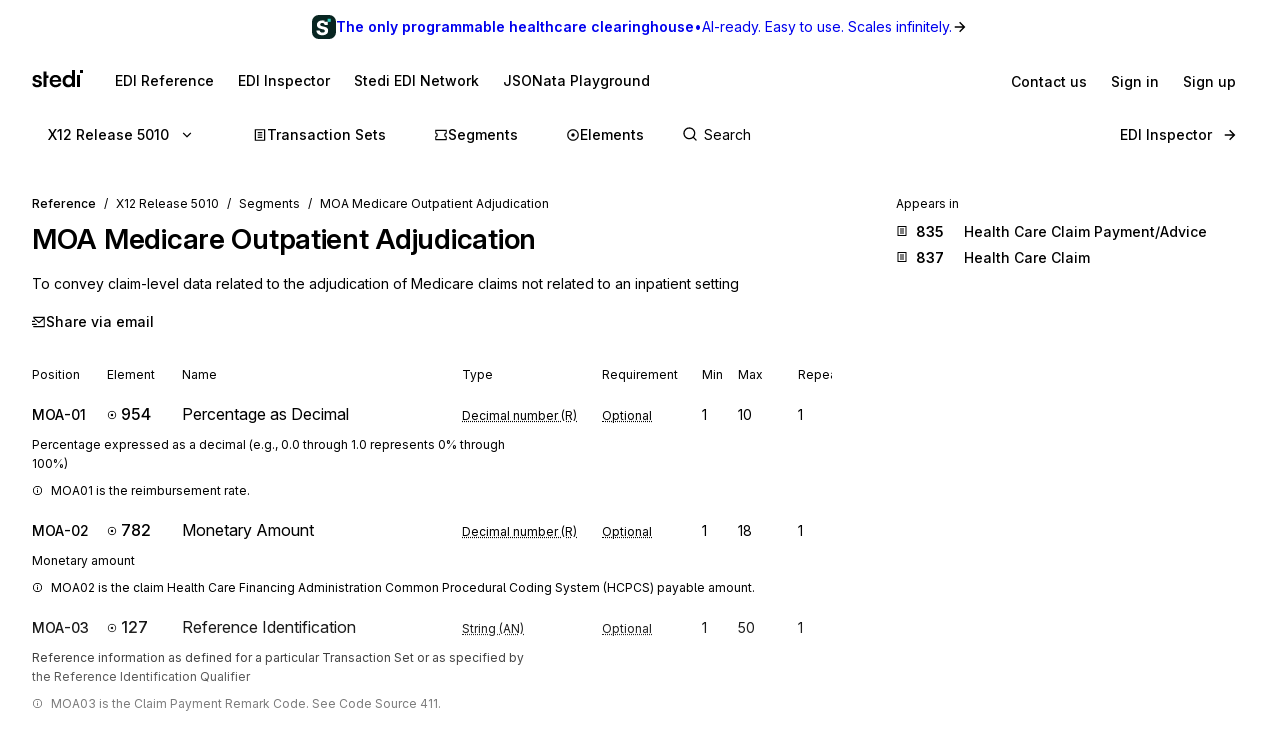

--- FILE ---
content_type: text/html; charset=utf-8
request_url: https://www.stedi.com/edi/x12-005010/segment/MOA
body_size: 16172
content:
<!DOCTYPE html><html lang="en"><head><meta charSet="utf-8" data-next-head=""/><meta content="initial-scale=1.0, maximum-scale=5.0, width=device-width" name="viewport" data-next-head=""/><meta property="og:type" content="website" data-next-head=""/><meta property="og:image:width" content="400" data-next-head=""/><meta property="og:image:height" content="400" data-next-head=""/><script type="application/ld+json" data-next-head="">{"@context":"https://schema.org","@graph":[{"@type":"BreadcrumbList","itemListElement":[{"@type":"ListItem","position":1,"name":"X12","item":"https://www.stedi.com/edi"},{"@type":"ListItem","position":2,"name":"Release 5010","item":"https://www.stedi.com/edi/x12-005010"},{"@type":"ListItem","position":3,"name":"Segments","item":"https://www.stedi.com/edi/x12-005010/segment"},{"@type":"ListItem","position":4,"name":"MOA Medicare Outpatient Adjudication","item":"https://www.stedi.com/edi/x12-005010/segment/MOA"}]}]}</script><title data-next-head="">X12 EDI MOA Medicare Outpatient Adjudication - Stedi</title><meta name="robots" content="index,follow" data-next-head=""/><meta name="description" content="MOA Medicare Outpatient Adjudication, To convey claim-level data related to the adjudication of Medicare claims not related to an inpatient setting" data-next-head=""/><meta name="twitter:card" content="summary_large_image" data-next-head=""/><meta property="og:title" content="X12 EDI MOA Medicare Outpatient Adjudication - Stedi" data-next-head=""/><meta property="og:description" content="MOA Medicare Outpatient Adjudication, To convey claim-level data related to the adjudication of Medicare claims not related to an inpatient setting" data-next-head=""/><meta property="og:url" content="https://www.stedi.com/edi/x12/segment/MOA" data-next-head=""/><meta property="og:image" content="https://www.stedi.com/edi/api/og-image?pageType=segment&amp;release=x12-005010&amp;id=MOA&amp;title=Medicare+Outpatient+Adjudication&amp;signature=10029450d26064152f7332f58e665c9786ce283e417015285b95a9f232860367" data-next-head=""/><meta property="og:image:alt" content="Segment" data-next-head=""/><link rel="canonical" href="https://www.stedi.com/edi/x12/segment/MOA" data-next-head=""/><meta content="1768594027228" name="stedi:built_at"/><meta content="df30805" name="stedi:version"/><link href="/edi/manifest.json" rel="manifest"/><link href="/edi/icons/icon-72x72.png" rel="icon"/><script id="color-scheme-script" data-nscript="beforeInteractive">(function() {
                  try {
                    const savedColorScheme = localStorage.getItem('stedidotcom:colorScheme');
                    if (savedColorScheme && (savedColorScheme === 'light' || savedColorScheme === 'dark')) {
                      document.documentElement.setAttribute('data-color-scheme', savedColorScheme);
                    }
                  } catch (e) {
                    // localStorage might not be available (e.g., SSR, private browsing)
                  }
                })()</script><link rel="preload" href="/edi/_next/static/css/741533516bb42e3f.css" as="style"/><link rel="stylesheet" href="/edi/_next/static/css/741533516bb42e3f.css" data-n-g=""/><noscript data-n-css=""></noscript><script defer="" nomodule="" src="/edi/_next/static/chunks/polyfills-42372ed130431b0a.js"></script><script src="/edi/_next/static/chunks/webpack-70830427bd7b9b87.js" defer=""></script><script src="/edi/_next/static/chunks/framework-ca2f8fe4a887959b.js" defer=""></script><script src="/edi/_next/static/chunks/main-7164c83cd3260d89.js" defer=""></script><script src="/edi/_next/static/chunks/pages/_app-077fcd7830617dcd.js" defer=""></script><script src="/edi/_next/static/chunks/5303d9f0-b21bdd9f39478635.js" defer=""></script><script src="/edi/_next/static/chunks/35e4a3f4-5daf97495b3097c5.js" defer=""></script><script src="/edi/_next/static/chunks/1205-a10a16a36d757490.js" defer=""></script><script src="/edi/_next/static/chunks/431-486ea980fd78bcd6.js" defer=""></script><script src="/edi/_next/static/chunks/3450-8e1b4b33389fc64b.js" defer=""></script><script src="/edi/_next/static/chunks/2224-1873e9cbe8933848.js" defer=""></script><script src="/edi/_next/static/chunks/8531-1c16727422f2977f.js" defer=""></script><script src="/edi/_next/static/chunks/568-ae0c77a5bebb8641.js" defer=""></script><script src="/edi/_next/static/chunks/1455-cf53b4bb8a1ff9fe.js" defer=""></script><script src="/edi/_next/static/chunks/8320-afdaf147460614d6.js" defer=""></script><script src="/edi/_next/static/chunks/506-ca9f60a086c6fe7a.js" defer=""></script><script src="/edi/_next/static/chunks/3666-ad3e0824fed7f237.js" defer=""></script><script src="/edi/_next/static/chunks/pages/%5Brelease%5D/segment/%5Bsegment%5D-eea08025093edf1b.js" defer=""></script><script src="/edi/_next/static/4WcOIv0-7jihr3uWkX9a-/_buildManifest.js" defer=""></script><script src="/edi/_next/static/4WcOIv0-7jihr3uWkX9a-/_ssgManifest.js" defer=""></script><style data-emotion="edi-ui eb6nwn gs6gbo 96j304 k380ac 1aq2uln 1d2jfkt 1jd79hb f7dg9o 10vv9hi ofphcy 1dr7e22 oyj4pb qkgz3i 1ilwh8d yl22by 1vwr0x1 jiomwu rhou6 i7362i t6u9pk 1od6ny8 wsaz3e hcxd9n hnbyrd fsac20 vbmcq2 wsktx 11rbjgl 110jw3f 1pdtcdg 1zj7c7 1eyhih f7rp5j 1n3346y 1fwyf9x ppwrfw j5qva9 11atq27 1cwckua relej 2rty1l 74ljx3 k3v6ka 16lc3o3 injzsy 1veofhp x5u8xx 1xu4bp6 1yge14l c9bl8t 2af4jn z83dkk 1jl0phb 4g9nux 2m7t5k 762cf0 sp8oro lf6yjr 1p12h61 wlhvbf 4wychs aqtx4c 1bhanvq 1anvyq1 7y9oad btfqp5 1r80f71 olpybd i3sapj 2j8w7j">.edi-ui-eb6nwn{isolation:isolate;display:-webkit-box;display:-webkit-flex;display:-ms-flexbox;display:flex;-webkit-flex-direction:column;-ms-flex-direction:column;flex-direction:column;padding-top:162px;min-height:100vh;height:1px;}@media(min-width: 640px){.edi-ui-eb6nwn{padding-top:162px;}}@media(min-width: 960px){.edi-ui-eb6nwn{padding-top:108px;}}@media(min-width: 1280px){.edi-ui-eb6nwn{padding-top:108px;}}@media(min-width: 1440px){.edi-ui-eb6nwn{padding-top:108px;}}@media print{.edi-ui-eb6nwn{height:unset;min-height:unset;padding-top:unset;}}.edi-ui-gs6gbo{background-color:var(--gray1);display:none;}@media (max-width: 960px){.edi-ui-gs6gbo{display:initial;}}.edi-ui-96j304{display:-webkit-box;display:-webkit-flex;display:-ms-flexbox;display:flex;gap:0;position:fixed;z-index:2;top:0;left:0;right:0;-webkit-flex-direction:column;-ms-flex-direction:column;flex-direction:column;gap:0;}.edi-ui-k380ac{display:-webkit-box;display:-webkit-flex;display:-ms-flexbox;display:flex;-webkit-flex-direction:row;-ms-flex-direction:row;flex-direction:row;width:100%;height:54px;background:linear-gradient(0.25turn, var(--green15), var(--green6));-webkit-align-items:center;-webkit-box-align:center;-ms-flex-align:center;align-items:center;-webkit-box-pack:center;-ms-flex-pack:center;-webkit-justify-content:center;justify-content:center;gap:8px;-webkit-text-decoration:none;text-decoration:none;cursor:pointer;}.edi-ui-1aq2uln:not(.disableBoxProps){color:var(--gray18);font-size:14px;}.edi-ui-1d2jfkt{background-color:var(--gray1);border-bottom:1px solid var(--gray6);min-height:108px;padding-block-start:12px;row-gap:12px;}@media(min-width: 640px){.edi-ui-1d2jfkt{min-height:108px;}}@media(min-width: 960px){.edi-ui-1d2jfkt{min-height:54px;}}@media(min-width: 1280px){.edi-ui-1d2jfkt{min-height:54px;}}@media(min-width: 1440px){.edi-ui-1d2jfkt{min-height:54px;}}.edi-ui-1jd79hb{-webkit-box-pack:justify;-webkit-justify-content:space-between;justify-content:space-between;-webkit-align-items:center;-webkit-box-align:center;-ms-flex-align:center;align-items:center;width:100%;padding-left:16px;padding-right:16px;display:none;}@media(min-width: 640px){.edi-ui-1jd79hb{padding-left:32px;padding-right:32px;}}@media (max-width: 960px){.edi-ui-1jd79hb{display:-webkit-box;display:-webkit-flex;display:-ms-flexbox;display:flex;}}.edi-ui-f7dg9o{border-radius:2px;margin-right:18px;padding-block:2px;-webkit-padding-end:2px;padding-inline-end:2px;width:-webkit-fit-content;width:-moz-fit-content;width:fit-content;}.edi-ui-f7dg9o:focus{outline:0;}.edi-ui-f7dg9o:focus-visible{box-shadow:0 0 0 var(--hairline-border-width) var(--gray6),0 0 0 1px var(--gray1),0 0 0 2px var(--blue14);}.edi-ui-10vv9hi{display:-webkit-box;display:-webkit-flex;display:-ms-flexbox;display:flex;gap:0;-webkit-box-pack:justify;-webkit-justify-content:space-between;justify-content:space-between;-webkit-align-items:center;-webkit-box-align:center;-ms-flex-align:center;align-items:center;gap:12px;}.edi-ui-ofphcy{--fontweight:500;-webkit-align-items:center;-webkit-box-align:center;-ms-flex-align:center;align-items:center;-webkit-appearance:none;-moz-appearance:none;-ms-appearance:none;appearance:none;background-color:transparent;border:0;border-radius:6px;color:var(--gray18);cursor:pointer;display:-webkit-box;display:-webkit-flex;display:-ms-flexbox;display:flex;font-size:12px;-webkit-box-pack:center;-ms-flex-pack:center;-webkit-justify-content:center;justify-content:center;line-height:16px;margin:0;opacity:1;min-height:28px;min-width:28px;outline:none;padding:6px;position:relative;-webkit-text-decoration:none;text-decoration:none;-webkit-transition:background 80ms ease-in-out,border 100ms ease,background 100ms ease,box-shadow 150ms ease;transition:background 80ms ease-in-out,border 100ms ease,background 100ms ease,box-shadow 150ms ease;font-size:14px;padding-block:6px;height:32px;min-width:32px;-webkit-flex-shrink:0;-ms-flex-negative:0;flex-shrink:0;}.edi-ui-ofphcy:hover{background-color:var(--gray4);-webkit-text-decoration:unset;text-decoration:unset;}.edi-ui-ofphcy:focus-visible{box-shadow:0 0 0 var(--hairline-border-width) var(--gray6),0 0 0 1px var(--gray1),0 0 0 2px var(--blue14);}.edi-ui-ofphcy:active,.edi-ui-ofphcy:active:focus-visible{background-color:var(--gray5);box-shadow:none;}.edi-ui-ofphcy:disabled{background-color:var(--gray3);color:var(--gray8);cursor:default;}.edi-ui-ofphcy >span[class*="ButtonIcon"]{padding:0;}@media (max-width: 639px){.edi-ui-ofphcy{display:none;}}.edi-ui-1dr7e22{gap:12px;padding-inline:6px;-webkit-align-items:center;-webkit-box-align:center;-ms-flex-align:center;align-items:center;display:-webkit-box;display:-webkit-flex;display:-ms-flexbox;display:flex;-webkit-box-pack:center;-ms-flex-pack:center;-webkit-justify-content:center;justify-content:center;padding:0 6px;opacity:1;min-width:0;}.edi-ui-oyj4pb{--fontweight:500;-webkit-align-items:center;-webkit-box-align:center;-ms-flex-align:center;align-items:center;-webkit-appearance:none;-moz-appearance:none;-ms-appearance:none;appearance:none;background-color:transparent;border:0;border-radius:6px;color:var(--gray18);cursor:pointer;display:-webkit-box;display:-webkit-flex;display:-ms-flexbox;display:flex;font-size:12px;-webkit-box-pack:center;-ms-flex-pack:center;-webkit-justify-content:center;justify-content:center;line-height:16px;margin:0;opacity:1;min-height:28px;min-width:28px;outline:none;padding:6px;position:relative;-webkit-text-decoration:none;text-decoration:none;-webkit-transition:background 80ms ease-in-out,border 100ms ease,background 100ms ease,box-shadow 150ms ease;transition:background 80ms ease-in-out,border 100ms ease,background 100ms ease,box-shadow 150ms ease;font-size:14px;padding-block:6px;height:32px;min-width:32px;-webkit-flex-shrink:0;-ms-flex-negative:0;flex-shrink:0;}.edi-ui-oyj4pb:hover{background-color:var(--gray4);-webkit-text-decoration:unset;text-decoration:unset;}.edi-ui-oyj4pb:focus-visible{box-shadow:0 0 0 var(--hairline-border-width) var(--gray6),0 0 0 1px var(--gray1),0 0 0 2px var(--blue14);}.edi-ui-oyj4pb:active,.edi-ui-oyj4pb:active:focus-visible{background-color:var(--gray5);box-shadow:none;}.edi-ui-oyj4pb:disabled{background-color:var(--gray3);color:var(--gray8);cursor:default;}.edi-ui-oyj4pb >span[class*="ButtonIcon"]{padding:0;}@media (min-width: 640px){.edi-ui-oyj4pb{display:none;}}.edi-ui-qkgz3i{-webkit-align-items:center;-webkit-box-align:center;-ms-flex-align:center;align-items:center;display:-webkit-box;display:-webkit-flex;display:-ms-flexbox;display:flex;-webkit-flex:none;-ms-flex:none;flex:none;height:16px;-webkit-box-pack:center;-ms-flex-pack:center;-webkit-justify-content:center;justify-content:center;opacity:1;padding:1px;width:16px;}.edi-ui-qkgz3i>svg{height:100%;width:100%;}.edi-ui-1ilwh8d{--fontweight:500;-webkit-align-items:center;-webkit-box-align:center;-ms-flex-align:center;align-items:center;-webkit-appearance:none;-moz-appearance:none;-ms-appearance:none;appearance:none;background-color:var(--gray4);border:0;border-radius:6px;color:var(--gray18);cursor:pointer;display:-webkit-box;display:-webkit-flex;display:-ms-flexbox;display:flex;font-size:12px;-webkit-box-pack:center;-ms-flex-pack:center;-webkit-justify-content:center;justify-content:center;line-height:16px;margin:0;opacity:1;min-height:28px;min-width:28px;outline:none;padding:6px;position:relative;-webkit-text-decoration:none;text-decoration:none;-webkit-transition:background 80ms ease-in-out,border 100ms ease,background 100ms ease,box-shadow 150ms ease;transition:background 80ms ease-in-out,border 100ms ease,background 100ms ease,box-shadow 150ms ease;font-size:14px;padding-block:6px;height:32px;min-width:32px;-webkit-flex-shrink:0;-ms-flex-negative:0;flex-shrink:0;}.edi-ui-1ilwh8d:hover{background-color:var(--gray5);-webkit-text-decoration:unset;text-decoration:unset;}.edi-ui-1ilwh8d:focus-visible{box-shadow:0 0 0 var(--hairline-border-width) var(--gray6),0 0 0 1px var(--gray1),0 0 0 2px var(--blue14);}.edi-ui-1ilwh8d:active,.edi-ui-1ilwh8d:active:focus-visible{background-color:var(--gray6);box-shadow:none;}.edi-ui-1ilwh8d:disabled{background-color:var(--gray3);color:var(--gray8);cursor:default;}.edi-ui-1ilwh8d >span[class*="ButtonIcon"]{padding:0;}.edi-ui-yl22by{--fontweight:500;-webkit-align-items:center;-webkit-box-align:center;-ms-flex-align:center;align-items:center;-webkit-appearance:none;-moz-appearance:none;-ms-appearance:none;appearance:none;background-color:var(--green14);border:0;border-radius:6px;color:var(--green1);cursor:pointer;display:-webkit-box;display:-webkit-flex;display:-ms-flexbox;display:flex;font-size:12px;-webkit-box-pack:center;-ms-flex-pack:center;-webkit-justify-content:center;justify-content:center;line-height:16px;margin:0;opacity:1;min-height:28px;min-width:28px;outline:none;padding:6px;position:relative;-webkit-text-decoration:none;text-decoration:none;-webkit-transition:background 80ms ease-in-out,border 100ms ease,background 100ms ease,box-shadow 150ms ease;transition:background 80ms ease-in-out,border 100ms ease,background 100ms ease,box-shadow 150ms ease;font-size:14px;padding-block:6px;height:32px;min-width:32px;-webkit-flex-shrink:0;-ms-flex-negative:0;flex-shrink:0;}.edi-ui-yl22by:hover{background-color:var(--green15);-webkit-text-decoration:unset;text-decoration:unset;}.edi-ui-yl22by:focus-visible{box-shadow:0 0 0 var(--hairline-border-width) var(--gray6),0 0 0 1px var(--gray1),0 0 0 2px var(--blue14);}.edi-ui-yl22by:active,.edi-ui-yl22by:active:focus-visible{background-color:var(--green16);box-shadow:none;}.edi-ui-yl22by:disabled{background-color:var(--gray3);color:var(--gray8);cursor:default;}.edi-ui-yl22by >span[class*="ButtonIcon"]{padding:0;}.edi-ui-1vwr0x1{-webkit-align-items:center;-webkit-box-align:center;-ms-flex-align:center;align-items:center;color:var(--gray18);padding-bottom:12px;padding-top:12px;overflow-x:auto;padding-left:2px;padding-right:16px;-webkit-mask-image:linear-gradient(to right, transparent, black 5%, black 90%, transparent);-webkit-mask-image:linear-gradient(to right, transparent, black 5%, black 90%, transparent);mask-image:linear-gradient(to right, transparent, black 5%, black 90%, transparent);-webkit-mask-size:100% 100%;-webkit-mask-size:100% 100%;mask-size:100% 100%;-webkit-mask-repeat:no-repeat;-webkit-mask-repeat:no-repeat;mask-repeat:no-repeat;width:100%;display:none;}@media(min-width: 640px){.edi-ui-1vwr0x1{padding-left:18px;padding-right:32px;}}@media (max-width: 960px){.edi-ui-1vwr0x1{display:-webkit-box;display:-webkit-flex;display:-ms-flexbox;display:flex;}}.edi-ui-jiomwu{--fontweight:500;-webkit-align-items:center;-webkit-box-align:center;-ms-flex-align:center;align-items:center;-webkit-appearance:none;-moz-appearance:none;-ms-appearance:none;appearance:none;background-color:transparent;border:0;border-radius:6px;color:var(--gray18);cursor:pointer;display:-webkit-box;display:-webkit-flex;display:-ms-flexbox;display:flex;font-size:12px;-webkit-box-pack:center;-ms-flex-pack:center;-webkit-justify-content:center;justify-content:center;line-height:16px;margin:0;opacity:1;min-height:28px;min-width:28px;outline:none;padding:6px;position:relative;-webkit-text-decoration:none;text-decoration:none;-webkit-transition:background 80ms ease-in-out,border 100ms ease,background 100ms ease,box-shadow 150ms ease;transition:background 80ms ease-in-out,border 100ms ease,background 100ms ease,box-shadow 150ms ease;font-size:14px;padding-block:6px;height:32px;min-width:32px;-webkit-flex-shrink:0;-ms-flex-negative:0;flex-shrink:0;}.edi-ui-jiomwu:hover{background-color:var(--gray4);-webkit-text-decoration:unset;text-decoration:unset;}.edi-ui-jiomwu:focus-visible{box-shadow:0 0 0 var(--hairline-border-width) var(--gray6),0 0 0 1px var(--gray1),0 0 0 2px var(--blue14);}.edi-ui-jiomwu:active,.edi-ui-jiomwu:active:focus-visible{background-color:var(--gray5);box-shadow:none;}.edi-ui-jiomwu:disabled{background-color:var(--gray3);color:var(--gray8);cursor:default;}.edi-ui-jiomwu >span[class*="ButtonIcon"]{padding:0;}.edi-ui-rhou6{background-color:var(--gray1);}@media (max-width: 960px){.edi-ui-rhou6{display:none;}}.edi-ui-i7362i:not(.disableBoxProps){color:var(--gray18);font-size:14px;--fontweight:600;}.edi-ui-t6u9pk{-webkit-align-items:center;-webkit-box-align:center;-ms-flex-align:center;align-items:center;background-color:var(--gray1);border-bottom:1px solid var(--gray6);justify-items:start;display:-webkit-box;display:-webkit-flex;display:-ms-flexbox;display:flex;min-height:108px;overflow-x:auto;padding-left:16px;padding-right:16px;row-gap:12px;}@media(min-width: 640px){.edi-ui-t6u9pk{min-height:108px;padding-left:32px;padding-right:32px;}}@media(min-width: 960px){.edi-ui-t6u9pk{min-height:54px;}}@media(min-width: 1280px){.edi-ui-t6u9pk{min-height:54px;}}@media(min-width: 1440px){.edi-ui-t6u9pk{min-height:54px;}}.edi-ui-1od6ny8{border-radius:2px;margin-right:18px;padding-block:2px;-webkit-padding-end:2px;padding-inline-end:2px;-webkit-transition:border 100ms ease,background 100ms ease,box-shadow 150ms ease;transition:border 100ms ease,background 100ms ease,box-shadow 150ms ease;width:-webkit-fit-content;width:-moz-fit-content;width:fit-content;}.edi-ui-1od6ny8:focus{outline:0;}.edi-ui-1od6ny8:focus-visible{box-shadow:0 0 0 var(--hairline-border-width) var(--gray6),0 0 0 1px var(--gray1),0 0 0 2px var(--blue14);}.edi-ui-wsaz3e{-webkit-align-items:center;-webkit-box-align:center;-ms-flex-align:center;align-items:center;color:var(--gray18);display:-webkit-box;display:-webkit-flex;display:-ms-flexbox;display:flex;-webkit-flex:1 1 auto;-ms-flex:1 1 auto;flex:1 1 auto;justify-self:start;min-width:-webkit-fit-content;min-width:-moz-fit-content;min-width:fit-content;padding-bottom:12px;padding-top:1px;}@media(min-width: 640px){.edi-ui-wsaz3e{padding-bottom:1px;}}.edi-ui-hcxd9n{-webkit-align-items:center;-webkit-box-align:center;-ms-flex-align:center;align-items:center;color:var(--gray18);display:-webkit-box;display:-webkit-flex;display:-ms-flexbox;display:flex;-webkit-flex:1 1 auto;-ms-flex:1 1 auto;flex:1 1 auto;gap:12px;justify-self:end;max-width:-webkit-fit-content;max-width:-moz-fit-content;max-width:fit-content;min-width:-webkit-fit-content;min-width:-moz-fit-content;min-width:fit-content;padding-top:1px;}.edi-ui-hnbyrd{width:100%;max-width:100vw;position:relative;z-index:1;background:var(--gray1);}@media(min-width: 640px){.edi-ui-hnbyrd{position:fixed;z-index:2;}}.edi-ui-fsac20{padding-left:32px;padding-right:32px;position:relative;}@media screen and (max-width: 700px){.edi-ui-fsac20{padding-left:16px;padding-right:16px;}}.edi-ui-vbmcq2{display:-webkit-box;display:-webkit-flex;display:-ms-flexbox;display:flex;-webkit-align-items:center;-webkit-box-align:center;-ms-flex-align:center;align-items:center;-webkit-box-flex-wrap:wrap;-webkit-flex-wrap:wrap;-ms-flex-wrap:wrap;flex-wrap:wrap;gap:0;border-bottom:1px solid var(--gray7);height:54px;}.edi-ui-wsktx{-webkit-flex:1 1 auto;-ms-flex:1 1 auto;flex:1 1 auto;display:-webkit-box;display:-webkit-flex;display:-ms-flexbox;display:flex;-webkit-align-items:center;-webkit-box-align:center;-ms-flex-align:center;align-items:center;width:100%;}.edi-ui-11rbjgl{--fontweight:500;-webkit-align-items:center;-webkit-box-align:center;-ms-flex-align:center;align-items:center;-webkit-appearance:none;-moz-appearance:none;-ms-appearance:none;appearance:none;background-color:transparent;border:0;border-radius:6px;color:var(--gray18);cursor:pointer;display:-webkit-box;display:-webkit-flex;display:-ms-flexbox;display:flex;font-size:14px;-webkit-box-pack:center;-ms-flex-pack:center;-webkit-justify-content:center;justify-content:center;line-height:20px;margin:0;opacity:1;min-height:36px;min-width:36px;outline:none;padding:8px;position:relative;-webkit-text-decoration:none;text-decoration:none;-webkit-transition:background 80ms ease-in-out,border 100ms ease,background 100ms ease,box-shadow 150ms ease;transition:background 80ms ease-in-out,border 100ms ease,background 100ms ease,box-shadow 150ms ease;}.edi-ui-11rbjgl:not(.disableBoxProps){-webkit-flex:none;-ms-flex:none;flex:none;margin-right:32px;}.edi-ui-11rbjgl:hover{background-color:var(--gray4);-webkit-text-decoration:unset;text-decoration:unset;}.edi-ui-11rbjgl:focus-visible{box-shadow:0 0 0 var(--hairline-border-width) var(--gray6),0 0 0 1px var(--gray1),0 0 0 2px var(--blue14);}.edi-ui-11rbjgl:active,.edi-ui-11rbjgl:active:focus-visible{background-color:var(--gray5);box-shadow:none;}.edi-ui-11rbjgl:disabled{background-color:var(--gray3);color:var(--gray8);cursor:default;}.edi-ui-110jw3f{gap:16px;padding-inline:8px;-webkit-align-items:center;-webkit-box-align:center;-ms-flex-align:center;align-items:center;display:-webkit-box;display:-webkit-flex;display:-ms-flexbox;display:flex;-webkit-box-pack:center;-ms-flex-pack:center;-webkit-justify-content:center;justify-content:center;padding:0 8px;opacity:1;min-width:0;}.edi-ui-1pdtcdg{-webkit-align-items:center;-webkit-box-align:center;-ms-flex-align:center;align-items:center;display:-webkit-box;display:-webkit-flex;display:-ms-flexbox;display:flex;-webkit-flex:none;-ms-flex:none;flex:none;height:20px;-webkit-box-pack:center;-ms-flex-pack:center;-webkit-justify-content:center;justify-content:center;opacity:1;padding:2px;width:20px;}.edi-ui-1pdtcdg>svg{height:100%;width:100%;}.edi-ui-1zj7c7{--fontweight:500;-webkit-align-items:center;-webkit-box-align:center;-ms-flex-align:center;align-items:center;-webkit-appearance:none;-moz-appearance:none;-ms-appearance:none;appearance:none;background-color:transparent;border:0;border-radius:6px;color:var(--gray18);cursor:pointer;display:-webkit-box;display:-webkit-flex;display:-ms-flexbox;display:flex;font-size:14px;-webkit-box-pack:center;-ms-flex-pack:center;-webkit-justify-content:center;justify-content:center;line-height:20px;margin:0;opacity:1;min-height:36px;min-width:36px;outline:none;padding:8px;position:relative;-webkit-text-decoration:none;text-decoration:none;-webkit-transition:background 80ms ease-in-out,border 100ms ease,background 100ms ease,box-shadow 150ms ease;transition:background 80ms ease-in-out,border 100ms ease,background 100ms ease,box-shadow 150ms ease;display:none;}.edi-ui-1zj7c7:not(.disableBoxProps){-webkit-flex:none;-ms-flex:none;flex:none;margin-right:16px;}.edi-ui-1zj7c7:hover{background-color:var(--gray4);-webkit-text-decoration:unset;text-decoration:unset;}.edi-ui-1zj7c7:focus-visible{box-shadow:0 0 0 var(--hairline-border-width) var(--gray6),0 0 0 1px var(--gray1),0 0 0 2px var(--blue14);}.edi-ui-1zj7c7:active,.edi-ui-1zj7c7:active:focus-visible{background-color:var(--gray5);box-shadow:none;}.edi-ui-1zj7c7:disabled{background-color:var(--gray3);color:var(--gray8);cursor:default;}@media(min-width: 640px){.edi-ui-1zj7c7{display:none;}}@media(min-width: 960px){.edi-ui-1zj7c7{display:-webkit-box;display:-webkit-flex;display:-ms-flexbox;display:flex;}}.edi-ui-1eyhih{--fontweight:500;-webkit-align-items:center;-webkit-box-align:center;-ms-flex-align:center;align-items:center;-webkit-appearance:none;-moz-appearance:none;-ms-appearance:none;appearance:none;background-color:var(--gray4);border:0;border-radius:6px;color:var(--gray18);cursor:pointer;display:-webkit-box;display:-webkit-flex;display:-ms-flexbox;display:flex;font-size:14px;-webkit-box-pack:center;-ms-flex-pack:center;-webkit-justify-content:center;justify-content:center;line-height:20px;margin:0;opacity:1;min-height:36px;min-width:36px;outline:none;padding:8px;position:relative;-webkit-text-decoration:none;text-decoration:none;-webkit-transition:background 80ms ease-in-out,border 100ms ease,background 100ms ease,box-shadow 150ms ease;transition:background 80ms ease-in-out,border 100ms ease,background 100ms ease,box-shadow 150ms ease;display:none;}.edi-ui-1eyhih:not(.disableBoxProps){-webkit-flex:none;-ms-flex:none;flex:none;margin-right:16px;}.edi-ui-1eyhih:hover{background-color:var(--gray5);-webkit-text-decoration:unset;text-decoration:unset;}.edi-ui-1eyhih:focus-visible{box-shadow:0 0 0 var(--hairline-border-width) var(--gray6),0 0 0 1px var(--gray1),0 0 0 2px var(--blue14);}.edi-ui-1eyhih:active,.edi-ui-1eyhih:active:focus-visible{background-color:var(--gray6);box-shadow:none;}.edi-ui-1eyhih:disabled{background-color:var(--gray3);color:var(--gray8);cursor:default;}@media(min-width: 640px){.edi-ui-1eyhih{display:none;}}@media(min-width: 960px){.edi-ui-1eyhih{display:-webkit-box;display:-webkit-flex;display:-ms-flexbox;display:flex;}}.edi-ui-f7rp5j{display:-webkit-box;display:-webkit-flex;display:-ms-flexbox;display:flex;-webkit-flex:1 1 auto;-ms-flex:1 1 auto;flex:1 1 auto;border-radius:4px;}.edi-ui-f7rp5j:hover input::-webkit-input-placeholder{color:var(--gray11);}.edi-ui-f7rp5j:hover input::-moz-placeholder{color:var(--gray11);}.edi-ui-f7rp5j:hover input:-ms-input-placeholder{color:var(--gray11);}.edi-ui-f7rp5j:focus-within input::-webkit-input-placeholder{color:var(--gray11);}.edi-ui-f7rp5j:focus-within input::-moz-placeholder{color:var(--gray11);}.edi-ui-f7rp5j:focus-within input:-ms-input-placeholder{color:var(--gray11);}.edi-ui-f7rp5j:hover input::placeholder,.edi-ui-f7rp5j:focus-within input::placeholder{color:var(--gray11);}@media screen and (max-width: 700px){.edi-ui-f7rp5j{margin-left:0;max-width:auto;width:100%;}}.edi-ui-1n3346y{position:relative;-webkit-flex:1 1 auto;-ms-flex:1 1 auto;flex:1 1 auto;}.edi-ui-1n3346y input{width:100%;border:0;margin:0;white-space:nowrap;text-overflow:ellipsis;overflow:hidden;font-size:14px;padding-left:28px;color:var(--gray18);background-color:transparent;border-color:var(--gray15);border-style:solid;border-radius:4px;border-width:0;padding-top:1px;padding-bottom:1px;}.edi-ui-1n3346y input:focus-visible{box-shadow:none;}.edi-ui-1n3346y input::-webkit-input-placeholder{color:var(--gray14);}.edi-ui-1n3346y input::-moz-placeholder{color:var(--gray14);}.edi-ui-1n3346y input:-ms-input-placeholder{color:var(--gray14);}.edi-ui-1n3346y input::placeholder{color:var(--gray14);}.edi-ui-1n3346y input:hover:not(:focus){border-color:var(--gray17);}.edi-ui-1n3346y input:not(:placeholder-shown){--fontweight:500;}.edi-ui-1n3346y svg{position:absolute;left:6px;top:10px;}.edi-ui-1fwyf9x{-webkit-appearance:none;-moz-appearance:none;-ms-appearance:none;appearance:none;border-radius:6px;border-style:none;box-shadow:0 0 0 var(--hairline-border-width) var(--gray5);font-size:14px;--fontweight:400;font-variation-settings:"wght" 400;line-height:36px;margin:0;min-height:36px;padding:0 12px;-webkit-transition:all 150ms ease-out;transition:all 150ms ease-out;width:100%;outline:var(--hairline-border-width) solid transparent;background-color:var(--gray3);color:var(--gray18);}.edi-ui-1fwyf9x:hover{background-color:var(--gray3);box-shadow:0 0 0 var(--hairline-border-width) var(--gray6);}.edi-ui-1fwyf9x:focus-visible{box-shadow:0 0 0 var(--hairline-border-width) var(--gray6),0 0 0 1px var(--gray1),0 0 0 2px var(--blue14);color:var(--gray18);}.edi-ui-1fwyf9x::-webkit-input-placeholder{color:var(--gray13);opacity:1;}.edi-ui-1fwyf9x::-moz-placeholder{color:var(--gray13);opacity:1;}.edi-ui-1fwyf9x:-ms-input-placeholder{color:var(--gray13);opacity:1;}.edi-ui-1fwyf9x::placeholder{color:var(--gray13);opacity:1;}.edi-ui-1fwyf9x:invalid{background-color:var(--red2);box-shadow:0 0 0 var(--hairline-border-width) var(--red5);color:var(--red15);}.edi-ui-1fwyf9x:invalid:hover{background-color:var(--red3);box-shadow:0 0 0 var(--hairline-border-width) var(--red6);}.edi-ui-1fwyf9x:invalid:focus-visible{box-shadow:0 0 0 var(--hairline-border-width) var(--red6),0 0 0 1px var(--gray1),0 0 0 2px var(--red13);}.edi-ui-1fwyf9x:invalid::-webkit-input-placeholder{color:var(--red8);}.edi-ui-1fwyf9x:invalid::-moz-placeholder{color:var(--red8);}.edi-ui-1fwyf9x:invalid:-ms-input-placeholder{color:var(--red8);}.edi-ui-1fwyf9x:invalid::placeholder{color:var(--red8);}.edi-ui-1fwyf9x:disabled{background-color:var(--gray2);box-shadow:0 0 0 var(--hairline-border-width) var(--gray5);color:var(--gray13);cursor:not-allowed;}.edi-ui-1fwyf9x:disabled:focus-visible{box-shadow:0 0 0 var(--hairline-border-width) var(--gray6),0 0 0 1px var(--gray1),0 0 0 2px var(--blue14);}.edi-ui-1fwyf9x:disabled::-webkit-input-placeholder{color:var(--gray13);}.edi-ui-1fwyf9x:disabled::-moz-placeholder{color:var(--gray13);}.edi-ui-1fwyf9x:disabled:-ms-input-placeholder{color:var(--gray13);}.edi-ui-1fwyf9x:disabled::placeholder{color:var(--gray13);}.edi-ui-1fwyf9x:is(input):-moz-read-only{background-color:var(--gray2);box-shadow:0 0 0 var(--hairline-border-width) var(--gray5);color:var(--gray15);}.edi-ui-1fwyf9x:is(input):read-only{background-color:var(--gray2);box-shadow:0 0 0 var(--hairline-border-width) var(--gray5);color:var(--gray15);}.edi-ui-1fwyf9x:is(input):-moz-read-only:focus-visible{box-shadow:0 0 0 var(--hairline-border-width) var(--gray6),0 0 0 1px var(--gray1),0 0 0 2px var(--blue14);}.edi-ui-1fwyf9x:is(input):read-only:focus-visible{box-shadow:0 0 0 var(--hairline-border-width) var(--gray6),0 0 0 1px var(--gray1),0 0 0 2px var(--blue14);}.edi-ui-1fwyf9x:is(input):-moz-read-only::placeholder{color:var(--gray13);opacity:1;}.edi-ui-1fwyf9x:is(input):read-only::placeholder{color:var(--gray13);opacity:1;}.edi-ui-1fwyf9x:is(textarea):-moz-read-only{background-color:var(--gray2);box-shadow:0 0 0 var(--hairline-border-width) var(--gray5);color:var(--gray15);}.edi-ui-1fwyf9x:is(textarea):read-only{background-color:var(--gray2);box-shadow:0 0 0 var(--hairline-border-width) var(--gray5);color:var(--gray15);}.edi-ui-1fwyf9x:is(textarea):-moz-read-only:focus-visible{box-shadow:0 0 0 var(--hairline-border-width) var(--gray6),0 0 0 1px var(--gray1),0 0 0 2px var(--blue14);}.edi-ui-1fwyf9x:is(textarea):read-only:focus-visible{box-shadow:0 0 0 var(--hairline-border-width) var(--gray6),0 0 0 1px var(--gray1),0 0 0 2px var(--blue14);}.edi-ui-1fwyf9x:is(textarea):-moz-read-only::placeholder{color:var(--gray13);opacity:1;}.edi-ui-1fwyf9x:is(textarea):read-only::placeholder{color:var(--gray13);opacity:1;}.edi-ui-ppwrfw{--fontweight:500;-webkit-align-items:center;-webkit-box-align:center;-ms-flex-align:center;align-items:center;-webkit-appearance:none;-moz-appearance:none;-ms-appearance:none;appearance:none;background-color:transparent;border:0;border-radius:6px;color:var(--gray18);cursor:pointer;display:-webkit-box;display:-webkit-flex;display:-ms-flexbox;display:flex;font-size:14px;-webkit-box-pack:center;-ms-flex-pack:center;-webkit-justify-content:center;justify-content:center;line-height:20px;margin:0;opacity:1;min-height:36px;min-width:36px;outline:none;padding:8px;position:relative;-webkit-text-decoration:none;text-decoration:none;-webkit-transition:background 80ms ease-in-out,border 100ms ease,background 100ms ease,box-shadow 150ms ease;transition:background 80ms ease-in-out,border 100ms ease,background 100ms ease,box-shadow 150ms ease;display:none;}.edi-ui-ppwrfw:not(.disableBoxProps){-webkit-flex:none;-ms-flex:none;flex:none;margin-left:auto;}.edi-ui-ppwrfw:hover{background-color:var(--gray4);-webkit-text-decoration:unset;text-decoration:unset;}.edi-ui-ppwrfw:focus-visible{box-shadow:0 0 0 var(--hairline-border-width) var(--gray6),0 0 0 1px var(--gray1),0 0 0 2px var(--blue14);}.edi-ui-ppwrfw:active,.edi-ui-ppwrfw:active:focus-visible{background-color:var(--gray5);box-shadow:none;}.edi-ui-ppwrfw:disabled{background-color:var(--gray3);color:var(--gray8);cursor:default;}@media(min-width: 640px){.edi-ui-ppwrfw{display:none;}}@media(min-width: 960px){.edi-ui-ppwrfw{display:-webkit-box;display:-webkit-flex;display:-ms-flexbox;display:flex;}}.edi-ui-j5qva9{display:-webkit-box;display:-webkit-flex;display:-ms-flexbox;display:flex;padding-top:initial;-webkit-flex-direction:column;-ms-flex-direction:column;flex-direction:column;line-height:1.6;}@media(min-width: 640px){.edi-ui-j5qva9{padding-top:54px;}}.edi-ui-j5qva9 h1{letter-spacing:-0.015em;line-height:1.3;}.edi-ui-j5qva9 h2,.edi-ui-j5qva9 h3{letter-spacing:-0.01em;line-height:1.3;}@media print{.edi-ui-j5qva9{color:black;}.edi-ui-j5qva9 .hidePrint{display:none;}}.edi-ui-11atq27{max-width:1600px;width:100%;}.edi-ui-1cwckua{display:-webkit-box;display:-webkit-flex;display:-ms-flexbox;display:flex;-webkit-box-pack:start;-ms-flex-pack:start;-webkit-justify-content:flex-start;justify-content:flex-start;}@media screen and (max-width: 1120px){.edi-ui-1cwckua{-webkit-flex-direction:column;-ms-flex-direction:column;flex-direction:column;-webkit-align-items:flex-start;-webkit-box-align:flex-start;-ms-flex-align:flex-start;align-items:flex-start;}}.edi-ui-relej{padding-top:0;padding-bottom:32px;max-width:800px;min-height:auto;-webkit-flex:none;-ms-flex:none;flex:none;width:100%;}@media(min-width: 640px){.edi-ui-relej{padding-top:32px;}}@media(min-width: 960px){.edi-ui-relej{padding-top:32px;}}.edi-ui-2rty1l{max-height:100vh;min-height:25vh;overflow:hidden;}@media(min-width: 640px){.edi-ui-2rty1l{max-height:85vh;min-height:25vh;}}@media(min-width: 960px){.edi-ui-2rty1l{max-height:85vh;min-height:50vh;}}.edi-ui-74ljx3{font-size:12px;margin-bottom:8px;}.edi-ui-74ljx3 ol a[aria-current="page"],.edi-ui-74ljx3 li a[aria-current="page"]{pointer-events:none;}.edi-ui-k3v6ka{display:-webkit-box;display:-webkit-flex;display:-ms-flexbox;display:flex;-webkit-box-flex-wrap:wrap;-webkit-flex-wrap:wrap;-ms-flex-wrap:wrap;flex-wrap:wrap;-webkit-box-pack:start;-ms-flex-pack:start;-webkit-justify-content:flex-start;justify-content:flex-start;-webkit-align-items:baseline;-webkit-box-align:baseline;-ms-flex-align:baseline;align-items:baseline;}.edi-ui-k3v6ka:before{content:"\2190";display:inline-block;margin-right:8px;}@media(min-width: 640px){.edi-ui-k3v6ka:before{display:none;margin-right:0;}}@media(min-width: 960px){.edi-ui-k3v6ka:before{display:none;margin-right:0;}}.edi-ui-16lc3o3{display:none;visibility:hidden;}@media(min-width: 640px){.edi-ui-16lc3o3{display:inline-block;visibility:visible;}}@media(min-width: 960px){.edi-ui-16lc3o3{display:inline-block;visibility:visible;}}.edi-ui-16lc3o3:after{content:"/";padding:8px;color:var(--gray10);}.edi-ui-16lc3o3:last-child:after{display:none;}.edi-ui-16lc3o3:nth-last-of-type(2),.edi-ui-16lc3o3:nth-last-of-type(1){display:-webkit-inline-box;display:-webkit-inline-flex;display:-ms-inline-flexbox;display:inline-flex;visibility:visible;font-size:14px;height:48px;-webkit-box-pack:center;-ms-flex-pack:center;-webkit-justify-content:center;justify-content:center;-webkit-align-items:center;-webkit-box-align:center;-ms-flex-align:center;align-items:center;}@media(min-width: 640px){.edi-ui-16lc3o3:nth-last-of-type(2),.edi-ui-16lc3o3:nth-last-of-type(1){display:inline-block;visibility:visible;font-size:12px;height:auto;}}@media(min-width: 960px){.edi-ui-16lc3o3:nth-last-of-type(2),.edi-ui-16lc3o3:nth-last-of-type(1){display:inline-block;visibility:visible;font-size:12px;height:auto;}}.edi-ui-injzsy{--fontweight:500;background-color:transparent;border-radius:2px;color:var(--green);cursor:pointer;margin:0;padding:0;-webkit-text-decoration:underline;text-decoration:underline;text-decoration-color:transparent;text-decoration-thickness:2px;text-underline-position:from-font;-webkit-transition:ease all 100ms;transition:ease all 100ms;}.edi-ui-injzsy:not(.disableBoxProps){color:var(--gray15);}.edi-ui-injzsy:hover{text-decoration-thickness:2px;text-decoration-color:unset;}.edi-ui-injzsy:focus-visible{box-shadow:0 0 0 var(--hairline-border-width) var(--gray6),0 0 0 1px var(--gray1),0 0 0 2px var(--blue14);outline:none;}.edi-ui-1veofhp{--fontweight:500;background-color:transparent;border-radius:2px;color:var(--green);cursor:pointer;margin:0;padding:0;-webkit-text-decoration:underline;text-decoration:underline;text-decoration-color:transparent;text-decoration-thickness:2px;text-underline-position:from-font;-webkit-transition:ease all 100ms;transition:ease all 100ms;}.edi-ui-1veofhp:not(.disableBoxProps){color:var(--gray15);--fontweight:400;--disambiguate:on;}.edi-ui-1veofhp:hover{text-decoration-thickness:2px;text-decoration-color:unset;}.edi-ui-1veofhp:focus-visible{box-shadow:0 0 0 var(--hairline-border-width) var(--gray6),0 0 0 1px var(--gray1),0 0 0 2px var(--blue14);outline:none;}.edi-ui-x5u8xx:not(.disableBoxProps){color:var(--gray15);--fontweight:400;--disambiguate:on;}.edi-ui-1xu4bp6:not(.disableBoxProps){margin-bottom:16px;--fontweight:400;--disambiguate:on;}.edi-ui-1yge14l{font-size:28px;--fontweight:600;color:var(--gray14);}.edi-ui-1yge14l svg{vertical-align:middle;margin-right:8px;margin-bottom:4px;}.edi-ui-1yge14l.edi-ui-1yge14l{letter-spacing:-0.01em;line-height:1.3;}.edi-ui-c9bl8t:not(.disableBoxProps){color:var(--green);--fontweight:600;--disambiguate:on;}.edi-ui-2af4jn{margin-bottom:16px;white-space:pre-wrap;}.edi-ui-2af4jn.edi-ui-2af4jn{color:var(--gray17);letter-spacing:0;line-height:1.6;}.edi-ui-z83dkk{display:-webkit-box;display:-webkit-flex;display:-ms-flexbox;display:flex;gap:16px;}.edi-ui-z83dkk:not(.disableBoxProps){margin-top:16px;}.edi-ui-1jl0phb{--fontweight:500;background-color:transparent;border-radius:2px;color:var(--green);cursor:pointer;margin:0;padding:0;-webkit-text-decoration:underline;text-decoration:underline;text-decoration-color:transparent;text-decoration-thickness:2px;text-underline-position:from-font;-webkit-transition:ease all 100ms;transition:ease all 100ms;display:-webkit-box;display:-webkit-flex;display:-ms-flexbox;display:flex;-webkit-align-items:center;-webkit-box-align:center;-ms-flex-align:center;align-items:center;gap:4px;}.edi-ui-1jl0phb:hover{text-decoration-thickness:2px;text-decoration-color:unset;}.edi-ui-1jl0phb:focus-visible{box-shadow:0 0 0 var(--hairline-border-width) var(--gray6),0 0 0 1px var(--gray1),0 0 0 2px var(--blue14);outline:none;}.edi-ui-4g9nux{overflow-x:auto;overflow-y:hidden;scrollbar-width:none;max-width:calc(100vw + 32px);margin-top:32px;padding-bottom:0;margin-bottom:0;margin-left:-16px;margin-right:-16px;padding-left:16px;padding-right:16px;}@media(min-width: 640px){.edi-ui-4g9nux{overflow-x:auto;overflow-y:hidden;max-width:100vw;padding-bottom:0;margin-bottom:0;margin-left:-16px;margin-right:-16px;padding-left:16px;padding-right:16px;}}@media(min-width: 960px){.edi-ui-4g9nux{overflow-x:visible;overflow-y:visible;padding-bottom:32px;margin-bottom:32px;margin-left:-32px;margin-right:-32px;padding-left:32px;padding-right:32px;}}.edi-ui-4g9nux::-webkit-scrollbar{display:none;}.edi-ui-2m7t5k{display:-webkit-box;display:-webkit-flex;display:-ms-flexbox;display:flex;margin-bottom:8px;}.edi-ui-2m7t5k >div{-webkit-flex:none;-ms-flex:none;flex:none;font-size:12px;color:var(--gray15);}.edi-ui-762cf0{position:relative;border-top:1px solid var(--gray7);padding-top:8px;display:-webkit-box;display:-webkit-flex;display:-ms-flexbox;display:flex;-webkit-align-items:baseline;-webkit-box-align:baseline;-ms-flex-align:baseline;align-items:baseline;margin-bottom:8px;}.edi-ui-762cf0 >div{font-size:16px;-webkit-flex:none;-ms-flex:none;flex:none;}.edi-ui-762cf0 >div:nth-of-type(6),.edi-ui-762cf0 >div:nth-of-type(7),.edi-ui-762cf0 >div:nth-of-type(8){font-size:14px;padding-top:4px;}.edi-ui-762cf0 >div:nth-of-type(1){color:var(--gray15);}.edi-ui-762cf0 >div:nth-of-type(3){color:var(--gray17);}.edi-ui-sp8oro{position:absolute;top:-215px;}@media(min-width: 640px){.edi-ui-sp8oro{top:-215px;}}@media(min-width: 960px){.edi-ui-sp8oro{top:-107px;}}@media(min-width: 1280px){.edi-ui-sp8oro{top:-107px;}}@media(min-width: 1440px){.edi-ui-sp8oro{top:-107px;}}.edi-ui-lf6yjr{--fontweight:500;background-color:transparent;border-radius:2px;color:var(--green);cursor:pointer;margin:0;padding:0;-webkit-text-decoration:underline;text-decoration:underline;text-decoration-color:transparent;text-decoration-thickness:2px;text-underline-position:from-font;-webkit-transition:ease all 100ms;transition:ease all 100ms;}.edi-ui-lf6yjr:not(.disableBoxProps){-webkit-flex:none;-ms-flex:none;flex:none;color:var(--gray15);}.edi-ui-lf6yjr:hover{text-decoration-thickness:2px;text-decoration-color:unset;}.edi-ui-lf6yjr:focus-visible{box-shadow:0 0 0 var(--hairline-border-width) var(--gray6),0 0 0 1px var(--gray1),0 0 0 2px var(--blue14);outline:none;}.edi-ui-1p12h61{-webkit-text-decoration:none;text-decoration:none;--fontweight:500;color:var(--magenta);cursor:pointer;}.edi-ui-1p12h61 svg{margin-right:4px;}.edi-ui-1p12h61:hover{-webkit-text-decoration:underline;text-decoration:underline;text-decoration-thickness:2px;text-underline-offset:2px;}.edi-ui-wlhvbf{font-size:12px;-webkit-text-decoration:underline;text-decoration:underline;text-decoration-style:dotted;text-decoration-thickness:1.5px;text-underline-offset:3px;text-decoration-color:var(--gray8);}.edi-ui-4wychs{font-size:12px;--fontweight:400;-webkit-text-decoration:underline;text-decoration:underline;text-decoration-style:dotted;text-decoration-thickness:1.5px;text-underline-offset:3px;text-decoration-color:var(--gray8);}.edi-ui-aqtx4c{display:block;font-size:12px;color:var(--gray15);margin-bottom:8px;max-width:500px;}.edi-ui-1bhanvq{display:-webkit-box;display:-webkit-flex;display:-ms-flexbox;display:flex;gap:0;display:-webkit-box;display:-webkit-flex;display:-ms-flexbox;display:flex;-webkit-align-items:flex-start;-webkit-box-align:flex-start;-ms-flex-align:flex-start;align-items:flex-start;font-size:12px;color:var(--gray15);margin-bottom:8px;--fontweight:400;white-space:pre-wrap;}.edi-ui-1bhanvq:not(.disableBoxProps){--fontweight:400;--disambiguate:on;}.edi-ui-1bhanvq svg{margin-top:4px;margin-right:8px;}.edi-ui-1anvyq1{margin-top:64px;font-size:12px;max-width:600px;}@media screen and (max-width: 1120px){.edi-ui-1anvyq1{display:none;}}.edi-ui-7y9oad:not(.disableBoxProps){color:var(--gray17);margin-bottom:32px;}.edi-ui-btfqp5{display:-webkit-box;display:-webkit-flex;display:-ms-flexbox;display:flex;gap:32px;}.edi-ui-btfqp5:not(.disableBoxProps){margin-bottom:16px;font-size:14px;}.edi-ui-1r80f71{-webkit-align-items:flex-start;-webkit-box-align:flex-start;-ms-flex-align:flex-start;align-items:flex-start;-webkit-flex:none;-ms-flex:none;flex:none;-webkit-flex-direction:column;-ms-flex-direction:column;flex-direction:column;margin-right:-32px;max-height:none;max-width:100%;padding-left:0;padding-top:0;position:relative;scrollbar-width:none;top:0;}.edi-ui-1r80f71::-webkit-scrollbar{display:none;}@media screen and (min-width: 1120px){.edi-ui-1r80f71{-webkit-flex:1 1 auto;-ms-flex:1 1 auto;flex:1 1 auto;max-width:calc(min(760px, 47%));max-height:calc(100vh - 108px);padding-left:64px;padding-top:32px;padding-bottom:32px;padding-right:32px;position:-webkit-sticky;position:sticky;overflow-y:auto;top:108px;}}.edi-ui-olpybd{margin-bottom:8px;color:var(--gray11);font-size:12px;}.edi-ui-i3sapj{display:-webkit-box;display:-webkit-flex;display:-ms-flexbox;display:flex;-webkit-align-items:baseline;-webkit-box-align:baseline;-ms-flex-align:baseline;align-items:baseline;-webkit-text-decoration:none;text-decoration:none;color:var(--gray13);margin-bottom:4px;--fontweight:500;cursor:pointer;}.edi-ui-i3sapj svg{margin-top:4px;-webkit-flex:none;-ms-flex:none;flex:none;}.edi-ui-i3sapj span{--fontweight:600;--tabularfigures:on;--disambiguate:on;-webkit-flex:none;-ms-flex:none;flex:none;width:32px;margin-left:8px;margin-right:16px;}.edi-ui-i3sapj:hover span{-webkit-text-decoration:underline;text-decoration:underline;text-decoration-thickness:2px;text-underline-offset:2px;}.edi-ui-2j8w7j{margin-top:64px;font-size:12px;max-width:600px;margin-bottom:32px;max-width:800px;}@media screen and (max-width: 1120px){.edi-ui-2j8w7j{display:none;}}@media screen and (min-width: 1120px){.edi-ui-2j8w7j{display:none;}}@media screen and (max-width: 1120px){.edi-ui-2j8w7j{display:block;}}</style></head><body><svg display="none"><symbol id="segment-icon" viewBox="0 0 24 24"><path d="M0 0h24v24H0z" fill="none"></path><path d="M21 3a1 1 0 0 1 1 1v5.5a2.5 2.5 0 1 0 0 5V20a1 1 0 0 1-1 1H3a1 1 0 0 1-1-1v-5.5a2.5 2.5 0 1 0 0-5V4a1 1 0 0 1 1-1h18zm-1 2H4v2.968l.156.081a4.5 4.5 0 0 1 2.34 3.74L6.5 12a4.499 4.499 0 0 1-2.344 3.95L4 16.032V19h16v-2.969l-.156-.08a4.5 4.5 0 0 1-2.34-3.74L17.5 12c0-1.704.947-3.187 2.344-3.95L20 7.967V5z" fill-rule="nonzero"></path></symbol><symbol id="element-icon" viewBox="0 0 24 24"><path d="M0 0h24v24H0z" fill="none"></path><path d="M12 22C6.477 22 2 17.523 2 12S6.477 2 12 2s10 4.477 10 10-4.477 10-10 10zm0-2a8 8 0 1 0 0-16 8 8 0 0 0 0 16zm0-5a3 3 0 1 1 0-6 3 3 0 0 1 0 6z"></path></symbol><symbol id="set-icon" viewBox="0 0 24 24"><path d="M0 0h24v24H0z" fill="none"></path><path d="M20 22H4a1 1 0 0 1-1-1V3a1 1 0 0 1 1-1h16a1 1 0 0 1 1 1v18a1 1 0 0 1-1 1zm-1-2V4H5v16h14zM8 7h8v2H8V7zm0 4h8v2H8v-2zm0 4h8v2H8v-2z"></path></symbol><symbol id="inspector-icon" viewBox="0 0 24 24"><path d="M0 0h24v24H0z" fill="none"></path><path d="M18 2a1 1 0 0 1 1 1v8h-2V4H7v16h4v2H6a1 1 0 0 1-1-1V3a1 1 0 0 1 1-1h12zm-3 10a4 4 0 0 1 3.446 6.032l2.21 2.21-1.413 1.415-2.212-2.21A4 4 0 1 1 15 12zm0 2a2 2 0 1 0 0 4 2 2 0 0 0 0-4z"></path></symbol><symbol id="code-icon" viewBox="0 0 24 24"><path d="M0 0h24v24H0z" fill="none"></path><path d="M23 12l-7.071 7.071-1.414-1.414L20.172 12l-5.657-5.657 1.414-1.414L23 12zM3.828 12l5.657 5.657-1.414 1.414L1 12l7.071-7.071 1.414 1.414L3.828 12z"></path></symbol><symbol id="sticky-note-icon" viewBox="0 0 24 24"><path d="M0 0h24v24H0z" fill="none"></path><path d="M21 15l-6 5.996L4.002 21A.998.998 0 0 1 3 20.007V3.993C3 3.445 3.445 3 3.993 3h16.014c.548 0 .993.456.993 1.002V15zM19 5H5v14h8v-5a1 1 0 0 1 .883-.993L14 13l5-.001V5zm-.829 9.999L15 15v3.169l3.171-3.17z"></path></symbol><symbol id="comment-icon" viewBox="0 0 24 24"><path d="M0 0h24v24H0z" fill="none"></path><path d="M7.291 20.824L2 22l1.176-5.291A9.956 9.956 0 0 1 2 12C2 6.477 6.477 2 12 2s10 4.477 10 10-4.477 10-10 10a9.956 9.956 0 0 1-4.709-1.176zm.29-2.113l.653.35A7.955 7.955 0 0 0 12 20a8 8 0 1 0-8-8c0 1.334.325 2.618.94 3.766l.349.653-.655 2.947 2.947-.655z"></path></symbol><symbol id="semantic-note-icon" viewBox="0 0 24 24"><path d="M0 0h24v24H0z" fill="none"></path><path d="M12 22C6.477 22 2 17.523 2 12S6.477 2 12 2s10 4.477 10 10-4.477 10-10 10zm0-2a8 8 0 1 0 0-16 8 8 0 0 0 0 16zM11 7h2v2h-2V7zm0 4h2v6h-2v-6z"></path></symbol></svg><div id="__next"><div data-testid="dls-ResourcesNavigationLayout" class="edi-ui-eb6nwn e1lnte0j0"><nav data-testid="stedi-ui-navigation-mobile" class="edi-ui-gs6gbo ejldmys1"><div class="edi-ui-96j304 eorbnvk0"><a data-color-scheme="dark" href="https://www.stedi.com" target="_blank" class="edi-ui-k380ac e6bsabh0"><svg fill="none" height="18" viewBox="0 0 24 24" width="18" xmlns="http://www.w3.org/2000/svg"><rect fill="#082521" height="24" rx="6.75" width="24"></rect><path d="M18.7499 3.75H15.6352V6.84375H18.7499V3.75Z" fill="#35CDC0"></path><path d="M15.2511 13.119C14.6489 12.5312 13.7612 12.1033 12.5828 11.8351L10.0391 11.237C8.81913 10.9534 8.21175 10.4172 8.21175 9.63857C8.21175 9.12295 8.40383 8.71561 8.78279 8.41139C9.16175 8.10717 9.69645 7.95764 10.3817 7.95764C11.0669 7.95764 11.5965 8.13295 11.9806 8.48357C12.3596 8.8342 12.5516 9.31373 12.5516 9.92217H15.6404L15.6352 6.84389H12.5205V5.64748C11.9027 5.45669 11.2642 5.35889 10.5271 5.35889C9.44208 5.35889 8.4817 5.5342 7.64072 5.88482C6.80492 6.23545 6.14044 6.74592 5.65766 7.41107C5.17487 8.07623 4.93088 8.86514 4.93088 9.77779C4.93088 10.9019 5.24236 11.7784 5.86011 12.4178C6.47787 13.0572 7.42787 13.5161 8.69973 13.7997L11.2383 14.3978C11.8664 14.5319 12.2973 14.7278 12.5205 14.9959C12.7489 15.264 12.8631 15.5683 12.8631 15.9086C12.8631 16.4242 12.6503 16.8315 12.2194 17.1358C11.7937 17.44 11.1604 17.5947 10.3194 17.5947C9.54071 17.5947 8.92815 17.4142 8.49208 17.0533C8.05602 16.6923 7.8276 16.2076 7.80684 15.5992H4.50001C4.50001 16.9862 5.01913 18.1103 6.05738 18.9662C7.09563 19.8222 8.48689 20.2501 10.2415 20.2501C11.4044 20.2501 12.4322 20.0645 13.3251 19.6933C14.218 19.322 14.9137 18.7909 15.412 18.0948C15.9052 17.3987 16.1544 16.5789 16.1544 15.6301C16.1544 14.5473 15.8533 13.7069 15.2563 13.119H15.2511Z" fill="white"></path></svg><div class="edi-ui-1aq2uln ezn3mw0">The only programmable healthcare clearinghouse</div><svg viewBox="0 0 24 24" xmlns="http://www.w3.org/2000/svg" width="14" height="14" fill="var(--gray18)" class="remixicon "><path d="M16.1716 10.9999L10.8076 5.63589L12.2218 4.22168L20 11.9999L12.2218 19.778L10.8076 18.3638L16.1716 12.9999H4V10.9999H16.1716Z"></path></svg></a><div data-testid="stedi-ui-navigation" class="edi-ui-1d2jfkt ejldmys0"><div class="edi-ui-1jd79hb ejldmys6"><a href="/edi" class="edi-ui-f7dg9o elrfe010"><svg height="18" viewBox="0 0 51 18" width="51"><title>Stedi</title><path d="M6.99293 10.2989L4.88563 9.79815C3.87557 9.56059 3.36968 9.11623 3.36968 8.46507C3.36968 8.03609 3.52691 7.69428 3.84309 7.44133C4.15927 7.18839 4.60022 7.06021 5.16934 7.06021C5.73846 7.06021 6.17941 7.20719 6.49388 7.49944C6.81006 7.7934 6.96729 8.19333 6.96729 8.70264H9.71378C9.6984 7.94039 9.50356 7.27384 9.1344 6.70301C8.76353 6.13047 8.24568 5.68782 7.58427 5.36993C6.92115 5.05204 6.15548 4.8931 5.28727 4.8931C4.41905 4.8931 3.59015 5.04008 2.89626 5.33404C2.20238 5.628 1.65376 6.05185 1.25042 6.6073C0.848787 7.16275 0.647116 7.82075 0.647116 8.583C0.647116 9.51957 0.903478 10.2545 1.4162 10.786C1.92893 11.3175 2.7151 11.7021 3.77131 11.9413L5.8769 12.4421C6.39817 12.5532 6.75195 12.719 6.94165 12.9429C7.13136 13.1668 7.22536 13.418 7.22536 13.7051C7.22536 14.1341 7.04762 14.4759 6.69213 14.7288C6.33664 14.9835 5.81195 15.11 5.11807 15.11C4.47033 15.11 3.96615 14.9596 3.60211 14.6571C3.23979 14.3546 3.05008 13.9512 3.0347 13.4419H0.288208C0.288208 14.6007 0.718897 15.5372 1.57856 16.2516C2.43823 16.966 3.59357 17.3232 5.04629 17.3232C6.0085 17.3232 6.86133 17.1677 7.60307 16.8584C8.34481 16.549 8.92077 16.1047 9.33095 15.5253C9.74113 14.9459 9.94622 14.2589 9.94622 13.4658C9.94622 12.56 9.6984 11.8627 9.20106 11.3705C8.70371 10.8783 7.9671 10.5211 6.9878 10.2989H6.99293Z" fill="var(--gray18)"></path><path d="M14.4958 1.5H11.5V17H14.4958L14.5 8H16.5L16.5 5.5H14.4958L14.4958 1.5Z" fill="var(--gray18)"></path><path d="M25.5552 14.4896C25.0425 14.7921 24.3914 14.9425 23.6018 14.9425C22.5285 14.9425 21.7201 14.6178 21.1749 13.9666C20.7408 13.4487 20.4827 12.7309 20.3955 11.82L29.1887 11.7995V10.9176C29.1887 9.68023 28.9563 8.61718 28.4897 7.72675C28.0231 6.83803 27.3652 6.14243 26.5123 5.64338C25.6595 5.14262 24.6426 4.8931 23.4582 4.8931C22.2738 4.8931 21.3116 5.15971 20.428 5.69124C19.5444 6.22276 18.8574 6.95766 18.3686 7.89424C17.8798 8.83082 17.6337 9.91096 17.6337 11.1329C17.6337 12.3549 17.8866 13.4077 18.3908 14.3358C18.895 15.2638 19.594 15.9953 20.4861 16.5268C21.3765 17.0583 22.4003 17.3249 23.5505 17.3249C25.0818 17.3249 26.3482 16.9609 27.3498 16.2294C28.3513 15.4996 28.9785 14.4913 29.2315 13.2061H26.5568C26.3995 13.7615 26.0628 14.1905 25.5501 14.4913L25.5552 14.4896ZM21.7679 7.70282C22.2328 7.41741 22.8053 7.27385 23.4838 7.27385C24.352 7.27385 25.0425 7.51995 25.5552 8.01217C26.068 8.50438 26.3243 9.15554 26.3243 9.96393H20.4434C20.5032 9.60503 20.5921 9.2803 20.7134 8.98805C20.9493 8.41722 21.3013 7.98824 21.7662 7.70282H21.7679Z" fill="var(--gray18)"></path><path d="M40.055 6.75086C39.6927 6.16465 39.1715 5.70662 38.493 5.38189C37.8144 5.05717 37.0642 4.89309 36.2438 4.89309C35.0765 4.89309 34.0664 5.16313 33.2136 5.7032C32.3625 6.24327 31.7113 6.98501 31.2601 7.93013C30.8106 8.87525 30.585 9.95881 30.585 11.1808C30.585 12.4028 30.8089 13.4744 31.2601 14.3956C31.7096 15.3168 32.3403 16.0346 33.1538 16.5507C33.9656 17.0669 34.9415 17.3249 36.078 17.3249C36.9616 17.3249 37.7632 17.1335 38.481 16.7541C39.1988 16.373 39.732 15.8483 40.079 15.1818L40.2668 17H43L43 0.00341628H40.055V6.75257V6.75086ZM39.6175 12.9531C39.3407 13.5 38.9578 13.9222 38.469 14.2161C37.9802 14.5101 37.3957 14.6554 36.7172 14.6554C36.0387 14.6554 35.4781 14.505 34.9893 14.2025C34.5005 13.9017 34.1263 13.4812 33.8648 12.9411C33.605 12.4011 33.4734 11.7824 33.4734 11.0834C33.4734 10.3844 33.6033 9.76568 33.8648 9.22561C34.1245 8.68554 34.4988 8.26169 34.9893 7.95235C35.4781 7.643 36.0541 7.48748 36.7172 7.48748C37.3803 7.48748 37.9802 7.643 38.469 7.95235C38.9578 8.26169 39.3407 8.68212 39.6175 9.21365C39.8927 9.74517 40.0311 10.369 40.0311 11.0834C40.0311 11.7978 39.8927 12.4045 39.6175 12.9514V12.9531Z" fill="var(--gray18)"></path><path d="M48 5H45L45 17H48L48 5Z" fill="var(--gray18)"></path><path d="M51 0H48L48 3H51L51 0Z" fill="var(--gray18)"></path></svg></a><div class="edi-ui-10vv9hi ejldmys7"><a href="https://www.stedi.com/contact" class="e19klht20 e1kzfv311 edi-ui-ofphcy e1fqjhgu3"><span class="edi-ui-1dr7e22 e1fqjhgu0">Contact us</span></a><a href="https://www.stedi.com/contact" class="e19klht21 e1kzfv311 edi-ui-oyj4pb e1fqjhgu3"><span class="edi-ui-qkgz3i e1fqjhgu1"><svg viewBox="0 0 24 24" xmlns="http://www.w3.org/2000/svg" width="24" height="24" fill="currentColor" class="remixicon "><path d="M12 22C6.47715 22 2 17.5228 2 12C2 6.47715 6.47715 2 12 2C17.5228 2 22 6.47715 22 12C22 17.5228 17.5228 22 12 22ZM12 20C16.4183 20 20 16.4183 20 12C20 7.58172 16.4183 4 12 4C7.58172 4 4 7.58172 4 12C4 16.4183 7.58172 20 12 20ZM11 15H13V17H11V15ZM13 13.3551V14H11V12.5C11 11.9477 11.4477 11.5 12 11.5C12.8284 11.5 13.5 10.8284 13.5 10C13.5 9.17157 12.8284 8.5 12 8.5C11.2723 8.5 10.6656 9.01823 10.5288 9.70577L8.56731 9.31346C8.88637 7.70919 10.302 6.5 12 6.5C13.933 6.5 15.5 8.067 15.5 10C15.5 11.5855 14.4457 12.9248 13 13.3551Z"></path></svg></span></a><button type="button" class="e1kzfv310 edi-ui-1ilwh8d e1fqjhgu3"><span class="edi-ui-1dr7e22 e1fqjhgu0">Sign in</span></button><button type="button" class="e1kzfv310 edi-ui-yl22by e1fqjhgu3"><span class="edi-ui-1dr7e22 e1fqjhgu0">Sign up</span></button></div></div><div class="edi-ui-1vwr0x1 ejldmys8"><a href="https://www.stedi.com/edi" class="e1kzfv311 edi-ui-jiomwu e1fqjhgu3"><span class="edi-ui-1dr7e22 e1fqjhgu0">EDI Reference</span></a><a href="https://www.stedi.com/edi/inspector" class="e1kzfv311 edi-ui-jiomwu e1fqjhgu3"><span class="edi-ui-1dr7e22 e1fqjhgu0">EDI Inspector</span></a><a href="https://www.stedi.com/edi/network" class="e1kzfv311 edi-ui-jiomwu e1fqjhgu3"><span class="edi-ui-1dr7e22 e1fqjhgu0">Stedi EDI Network</span></a><a href="https://www.stedi.com/jsonata/playground" class="e1kzfv311 edi-ui-jiomwu e1fqjhgu3"><span class="edi-ui-1dr7e22 e1fqjhgu0">JSONata Playground</span></a></div></div></div></nav><nav data-testid="stedi-ui-navigation-desktop" class="edi-ui-rhou6 ejldmys2"><div class="edi-ui-96j304 eorbnvk0"><a data-color-scheme="dark" href="https://www.stedi.com" target="_blank" class="edi-ui-k380ac e6bsabh0"><svg fill="none" height="24" viewBox="0 0 24 24" width="24" xmlns="http://www.w3.org/2000/svg"><rect fill="#082521" height="24" rx="6.75" width="24"></rect><path d="M18.7499 3.75H15.6352V6.84375H18.7499V3.75Z" fill="#35CDC0"></path><path d="M15.2511 13.119C14.6489 12.5312 13.7612 12.1033 12.5828 11.8351L10.0391 11.237C8.81913 10.9534 8.21175 10.4172 8.21175 9.63857C8.21175 9.12295 8.40383 8.71561 8.78279 8.41139C9.16175 8.10717 9.69645 7.95764 10.3817 7.95764C11.0669 7.95764 11.5965 8.13295 11.9806 8.48357C12.3596 8.8342 12.5516 9.31373 12.5516 9.92217H15.6404L15.6352 6.84389H12.5205V5.64748C11.9027 5.45669 11.2642 5.35889 10.5271 5.35889C9.44208 5.35889 8.4817 5.5342 7.64072 5.88482C6.80492 6.23545 6.14044 6.74592 5.65766 7.41107C5.17487 8.07623 4.93088 8.86514 4.93088 9.77779C4.93088 10.9019 5.24236 11.7784 5.86011 12.4178C6.47787 13.0572 7.42787 13.5161 8.69973 13.7997L11.2383 14.3978C11.8664 14.5319 12.2973 14.7278 12.5205 14.9959C12.7489 15.264 12.8631 15.5683 12.8631 15.9086C12.8631 16.4242 12.6503 16.8315 12.2194 17.1358C11.7937 17.44 11.1604 17.5947 10.3194 17.5947C9.54071 17.5947 8.92815 17.4142 8.49208 17.0533C8.05602 16.6923 7.8276 16.2076 7.80684 15.5992H4.50001C4.50001 16.9862 5.01913 18.1103 6.05738 18.9662C7.09563 19.8222 8.48689 20.2501 10.2415 20.2501C11.4044 20.2501 12.4322 20.0645 13.3251 19.6933C14.218 19.322 14.9137 18.7909 15.412 18.0948C15.9052 17.3987 16.1544 16.5789 16.1544 15.6301C16.1544 14.5473 15.8533 13.7069 15.2563 13.119H15.2511Z" fill="white"></path></svg><div class="edi-ui-i7362i ezn3mw0">The only programmable healthcare clearinghouse</div><div class="edi-ui-1aq2uln ezn3mw0">•</div><div class="edi-ui-1aq2uln ezn3mw0">AI-ready. Easy to use. Scales infinitely.</div><svg viewBox="0 0 24 24" xmlns="http://www.w3.org/2000/svg" width="16" height="16" fill="var(--gray18)" class="remixicon "><path d="M16.1716 10.9999L10.8076 5.63589L12.2218 4.22168L20 11.9999L12.2218 19.778L10.8076 18.3638L16.1716 12.9999H4V10.9999H16.1716Z"></path></svg></a><div data-testid="stedi-ui-navigation" class="edi-ui-t6u9pk ejldmys3"><a href="/edi" class="edi-ui-1od6ny8 e1qsc1zc0"><svg height="18" viewBox="0 0 51 18" width="51"><title>Stedi</title><path d="M6.99293 10.2989L4.88563 9.79815C3.87557 9.56059 3.36968 9.11623 3.36968 8.46507C3.36968 8.03609 3.52691 7.69428 3.84309 7.44133C4.15927 7.18839 4.60022 7.06021 5.16934 7.06021C5.73846 7.06021 6.17941 7.20719 6.49388 7.49944C6.81006 7.7934 6.96729 8.19333 6.96729 8.70264H9.71378C9.6984 7.94039 9.50356 7.27384 9.1344 6.70301C8.76353 6.13047 8.24568 5.68782 7.58427 5.36993C6.92115 5.05204 6.15548 4.8931 5.28727 4.8931C4.41905 4.8931 3.59015 5.04008 2.89626 5.33404C2.20238 5.628 1.65376 6.05185 1.25042 6.6073C0.848787 7.16275 0.647116 7.82075 0.647116 8.583C0.647116 9.51957 0.903478 10.2545 1.4162 10.786C1.92893 11.3175 2.7151 11.7021 3.77131 11.9413L5.8769 12.4421C6.39817 12.5532 6.75195 12.719 6.94165 12.9429C7.13136 13.1668 7.22536 13.418 7.22536 13.7051C7.22536 14.1341 7.04762 14.4759 6.69213 14.7288C6.33664 14.9835 5.81195 15.11 5.11807 15.11C4.47033 15.11 3.96615 14.9596 3.60211 14.6571C3.23979 14.3546 3.05008 13.9512 3.0347 13.4419H0.288208C0.288208 14.6007 0.718897 15.5372 1.57856 16.2516C2.43823 16.966 3.59357 17.3232 5.04629 17.3232C6.0085 17.3232 6.86133 17.1677 7.60307 16.8584C8.34481 16.549 8.92077 16.1047 9.33095 15.5253C9.74113 14.9459 9.94622 14.2589 9.94622 13.4658C9.94622 12.56 9.6984 11.8627 9.20106 11.3705C8.70371 10.8783 7.9671 10.5211 6.9878 10.2989H6.99293Z" fill="var(--gray18)"></path><path d="M14.4958 1.5H11.5V17H14.4958L14.5 8H16.5L16.5 5.5H14.4958L14.4958 1.5Z" fill="var(--gray18)"></path><path d="M25.5552 14.4896C25.0425 14.7921 24.3914 14.9425 23.6018 14.9425C22.5285 14.9425 21.7201 14.6178 21.1749 13.9666C20.7408 13.4487 20.4827 12.7309 20.3955 11.82L29.1887 11.7995V10.9176C29.1887 9.68023 28.9563 8.61718 28.4897 7.72675C28.0231 6.83803 27.3652 6.14243 26.5123 5.64338C25.6595 5.14262 24.6426 4.8931 23.4582 4.8931C22.2738 4.8931 21.3116 5.15971 20.428 5.69124C19.5444 6.22276 18.8574 6.95766 18.3686 7.89424C17.8798 8.83082 17.6337 9.91096 17.6337 11.1329C17.6337 12.3549 17.8866 13.4077 18.3908 14.3358C18.895 15.2638 19.594 15.9953 20.4861 16.5268C21.3765 17.0583 22.4003 17.3249 23.5505 17.3249C25.0818 17.3249 26.3482 16.9609 27.3498 16.2294C28.3513 15.4996 28.9785 14.4913 29.2315 13.2061H26.5568C26.3995 13.7615 26.0628 14.1905 25.5501 14.4913L25.5552 14.4896ZM21.7679 7.70282C22.2328 7.41741 22.8053 7.27385 23.4838 7.27385C24.352 7.27385 25.0425 7.51995 25.5552 8.01217C26.068 8.50438 26.3243 9.15554 26.3243 9.96393H20.4434C20.5032 9.60503 20.5921 9.2803 20.7134 8.98805C20.9493 8.41722 21.3013 7.98824 21.7662 7.70282H21.7679Z" fill="var(--gray18)"></path><path d="M40.055 6.75086C39.6927 6.16465 39.1715 5.70662 38.493 5.38189C37.8144 5.05717 37.0642 4.89309 36.2438 4.89309C35.0765 4.89309 34.0664 5.16313 33.2136 5.7032C32.3625 6.24327 31.7113 6.98501 31.2601 7.93013C30.8106 8.87525 30.585 9.95881 30.585 11.1808C30.585 12.4028 30.8089 13.4744 31.2601 14.3956C31.7096 15.3168 32.3403 16.0346 33.1538 16.5507C33.9656 17.0669 34.9415 17.3249 36.078 17.3249C36.9616 17.3249 37.7632 17.1335 38.481 16.7541C39.1988 16.373 39.732 15.8483 40.079 15.1818L40.2668 17H43L43 0.00341628H40.055V6.75257V6.75086ZM39.6175 12.9531C39.3407 13.5 38.9578 13.9222 38.469 14.2161C37.9802 14.5101 37.3957 14.6554 36.7172 14.6554C36.0387 14.6554 35.4781 14.505 34.9893 14.2025C34.5005 13.9017 34.1263 13.4812 33.8648 12.9411C33.605 12.4011 33.4734 11.7824 33.4734 11.0834C33.4734 10.3844 33.6033 9.76568 33.8648 9.22561C34.1245 8.68554 34.4988 8.26169 34.9893 7.95235C35.4781 7.643 36.0541 7.48748 36.7172 7.48748C37.3803 7.48748 37.9802 7.643 38.469 7.95235C38.9578 8.26169 39.3407 8.68212 39.6175 9.21365C39.8927 9.74517 40.0311 10.369 40.0311 11.0834C40.0311 11.7978 39.8927 12.4045 39.6175 12.9514V12.9531Z" fill="var(--gray18)"></path><path d="M48 5H45L45 17H48L48 5Z" fill="var(--gray18)"></path><path d="M51 0H48L48 3H51L51 0Z" fill="var(--gray18)"></path></svg></a><div class="edi-ui-wsaz3e ejldmys4"><a href="https://www.stedi.com/edi" class="e1kzfv311 edi-ui-jiomwu e1fqjhgu3"><span class="edi-ui-1dr7e22 e1fqjhgu0">EDI Reference</span></a><a href="https://www.stedi.com/edi/inspector" class="e1kzfv311 edi-ui-jiomwu e1fqjhgu3"><span class="edi-ui-1dr7e22 e1fqjhgu0">EDI Inspector</span></a><a href="https://www.stedi.com/edi/network" class="e1kzfv311 edi-ui-jiomwu e1fqjhgu3"><span class="edi-ui-1dr7e22 e1fqjhgu0">Stedi EDI Network</span></a><a href="https://www.stedi.com/jsonata/playground" class="e1kzfv311 edi-ui-jiomwu e1fqjhgu3"><span class="edi-ui-1dr7e22 e1fqjhgu0">JSONata Playground</span></a></div><div class="edi-ui-hcxd9n ejldmys5"><a href="https://www.stedi.com/contact" class="e19klht20 e1kzfv311 edi-ui-ofphcy e1fqjhgu3"><span class="edi-ui-1dr7e22 e1fqjhgu0">Contact us</span></a><a href="https://www.stedi.com/contact" class="e19klht21 e1kzfv311 edi-ui-oyj4pb e1fqjhgu3"><span class="edi-ui-qkgz3i e1fqjhgu1"><svg viewBox="0 0 24 24" xmlns="http://www.w3.org/2000/svg" width="24" height="24" fill="currentColor" class="remixicon "><path d="M12 22C6.47715 22 2 17.5228 2 12C2 6.47715 6.47715 2 12 2C17.5228 2 22 6.47715 22 12C22 17.5228 17.5228 22 12 22ZM12 20C16.4183 20 20 16.4183 20 12C20 7.58172 16.4183 4 12 4C7.58172 4 4 7.58172 4 12C4 16.4183 7.58172 20 12 20ZM11 15H13V17H11V15ZM13 13.3551V14H11V12.5C11 11.9477 11.4477 11.5 12 11.5C12.8284 11.5 13.5 10.8284 13.5 10C13.5 9.17157 12.8284 8.5 12 8.5C11.2723 8.5 10.6656 9.01823 10.5288 9.70577L8.56731 9.31346C8.88637 7.70919 10.302 6.5 12 6.5C13.933 6.5 15.5 8.067 15.5 10C15.5 11.5855 14.4457 12.9248 13 13.3551Z"></path></svg></span></a><button type="button" class="e1kzfv310 edi-ui-1ilwh8d e1fqjhgu3"><span class="edi-ui-1dr7e22 e1fqjhgu0">Sign in</span></button><button type="button" class="e1kzfv310 edi-ui-yl22by e1fqjhgu3"><span class="edi-ui-1dr7e22 e1fqjhgu0">Sign up</span></button></div></div></div></nav><div class="hidePrint edi-ui-hnbyrd e75pc8c3"><div class="edi-ui-fsac20 e1js46hq1"><div class="edi-ui-vbmcq2 e13z4llj2"><nav class="edi-ui-wsktx e13z4llj1"><button type="button" id="release-picker" class="edi-ui-11rbjgl e1fqjhgu3"><span class="edi-ui-110jw3f e1fqjhgu0">X12 Release 5010</span><span class="edi-ui-1pdtcdg e1fqjhgu1"><svg class="remixicon-icon " width="24" height="24" fill="currentColor" viewBox="0 0 24 24"><path d="M12 13.172l4.95-4.95 1.414 1.414L12 16 5.636 9.636 7.05 8.222z"></path></svg></span></button><a aria-selected="false" href="/edi/x12-005010/transaction-set" class="e13z4llj0 edi-ui-1zj7c7 e1fqjhgu3"><span class="edi-ui-110jw3f e1fqjhgu0"><svg fill="var(--blue14)" height="14px" width="14px"><use xlink:href="#set-icon"></use></svg>Transaction Sets</span></a><a aria-selected="true" href="/edi/x12-005010/segment" class="e13z4llj0 edi-ui-1eyhih e1fqjhgu3"><span class="edi-ui-110jw3f e1fqjhgu0"><svg fill="var(--green)" height="14px" width="14px"><use xlink:href="#segment-icon"></use></svg>Segments</span></a><a aria-selected="false" href="/edi/x12-005010/element" class="e13z4llj0 edi-ui-1zj7c7 e1fqjhgu3"><span class="edi-ui-110jw3f e1fqjhgu0"><svg fill="var(--magenta)" height="14px" width="14px"><use xlink:href="#element-icon"></use></svg>Elements</span></a><div class="edi-ui-f7rp5j e1a6it580"><div class="edi-ui-1n3346y equh8za0"><input autoComplete="off" spellcheck="false" type="text" placeholder="Search" readonly="" class="edi-ui-1fwyf9x"/><svg class="remixicon-icon " width="16" height="16" fill="var(--gray15)" viewBox="0 0 24 24"><path d="M18.031 16.617l4.283 4.282-1.415 1.415-4.282-4.283A8.96 8.96 0 0 1 11 20c-4.968 0-9-4.032-9-9s4.032-9 9-9 9 4.032 9 9a8.96 8.96 0 0 1-1.969 5.617zm-2.006-.742A6.977 6.977 0 0 0 18 11c0-3.868-3.133-7-7-7-3.868 0-7 3.132-7 7 0 3.867 3.132 7 7 7a6.977 6.977 0 0 0 4.875-1.975l.15-.15z"></path></svg></div></div><a href="/edi/inspector" class="e13z4llj0 edi-ui-ppwrfw e1fqjhgu3"><span class="edi-ui-110jw3f e1fqjhgu0">EDI Inspector</span><span class="edi-ui-1pdtcdg e1fqjhgu1"><svg class="remixicon-icon " width="24" height="24" fill="currentColor" viewBox="0 0 24 24"><path d="M16.172 11l-5.364-5.364 1.414-1.414L20 12l-7.778 7.778-1.414-1.414L16.172 13H4v-2z"></path></svg></span></a></nav></div></div></div><div class="edi-ui-j5qva9 e75pc8c0"><div class="edi-ui-fsac20 e1js46hq1"><div class="edi-ui-11atq27 e75pc8c12"><div class="edi-ui-1cwckua e75pc8c6"><main class="edi-ui-relej e75pc8c10"><div class="edi-ui-2rty1l e75pc8c11"><nav aria-label="Breadcrumb" class="edi-ui-74ljx3 e1e4u0xj0"><ol class="edi-ui-k3v6ka e1e4u0xj1"><li data-cy="breadcrumb-reference--list-item" class="edi-ui-16lc3o3 e1e4u0xj2"><a data-cy="breadcrumb-reference" href="/edi" class="edi-ui-injzsy">Reference</a></li><li data-cy="breadcrumb-reference--list-item" class="edi-ui-16lc3o3 e1e4u0xj2"><a href="/edi/x12-005010" class="edi-ui-1veofhp">X12 Release 5010</a></li><li data-cy="breadcrumb-reference--list-item" class="edi-ui-16lc3o3 e1e4u0xj2"><a href="/edi/x12-005010/segment" class="edi-ui-1veofhp">Segments</a></li><li data-cy="breadcrumb-reference--list-item" class="edi-ui-16lc3o3 e1e4u0xj2"><span aria-current="page" class="edi-ui-x5u8xx ezn3mw0">MOA Medicare Outpatient Adjudication</span></li></ol></nav><div class="edi-ui-1xu4bp6 ezn3mw0"><h1 class="edi-ui-1yge14l ebn7h7j0"><span class="edi-ui-c9bl8t ezn3mw0">MOA</span> <!-- -->Medicare Outpatient Adjudication</h1></div><h2 class="edi-ui-2af4jn edo2afw0">To convey claim-level data related to the adjudication of Medicare claims not related to an inpatient setting</h2><div class="edi-ui-z83dkk eoklavi0"><a data-testid="share" href="mailto:?subject=MOA Medicare Outpatient Adjudication on EDI Reference from Stedi&amp;body=Hi%20there!%0A%0AI%20thought%20you%20might%20enjoy%20this%20EDI%20Reference%20page%20from%20Stedi%3A%20https%3A%2F%2Fwww.stedi.com%2Fedi%2Fx12-005010%2Fsegment%2FMOA%3Futm_medium%3Demail.%0A%0AEDI%20Reference%20has%20comprehensive%20documentation%20for%20X12%20transaction%20sets%2C%20segments%2C%20and%20elements%20across%20all%20releases." class="edi-ui-1jl0phb ehfc75i0"><svg class="remixicon-icon " width="14" height="14" fill="currentColor" viewBox="0 0 24 24"><path d="M22 20.007a1 1 0 0 1-.992.993H2.992A.993.993 0 0 1 2 20.007V19h18V7.3l-8 7.2-10-9V4a1 1 0 0 1 1-1h18a1 1 0 0 1 1 1v16.007zM4.434 5L12 11.81 19.566 5H4.434zM0 15h8v2H0v-2zm0-5h5v2H0v-2z"></path></svg> Share via email</a></div><div class="edi-ui-4g9nux e15zr4492"><div class="edi-ui-2m7t5k e15zr4493"><div style="width:75px">Position</div><div style="width:75px">Element</div><div style="width:280px">Name</div><div style="width:140px">Type</div><div style="width:100px">Requirement</div><div style="width:36px">Min</div><div style="width:60px">Max</div><div style="width:36px">Repeat</div></div><div style="width:802px" class="edi-ui-762cf0 e15zr4490"><div id="MOA-01" class="edi-ui-sp8oro e16prsvs0"></div><a href="#MOA-01" style="width:75px" class="edi-ui-lf6yjr">MOA-01</a><div style="width:75px"><a href="/edi/x12-005010/element/954" class="edi-ui-1p12h61 e15zr4491"><svg fill="var(--gray14)" height="10px" width="10px"><use xlink:href="#element-icon"></use></svg>954</a></div><div style="width:280px">Percentage as Decimal</div><div style="width:140px"><span data-cy="tooltip" data-state="closed"><span class="edi-ui-wlhvbf e1oxzbn70">Decimal number (R)</span></span></div><div style="width:100px"><span data-cy="tooltip" data-state="closed"><span style="color:var(--gray17)" class="edi-ui-4wychs eb48n6w0">Optional</span></span></div><div style="width:36px">1</div><div style="width:60px">10</div><div style="width:60px">1</div></div><div class="edi-ui-aqtx4c e15zr4494">Percentage expressed as a decimal (e.g., 0.0 through 1.0 represents 0% through 100%)</div><div class="edi-ui-1bhanvq e9xxnyy0"><svg fill="var(--gray18)" height="11px" width="11px"><use xlink:href="#semantic-note-icon"></use></svg>MOA01 is the reimbursement rate.</div><div style="width:802px" class="edi-ui-762cf0 e15zr4490"><div id="MOA-02" class="edi-ui-sp8oro e16prsvs0"></div><a href="#MOA-02" style="width:75px" class="edi-ui-lf6yjr">MOA-02</a><div style="width:75px"><a href="/edi/x12-005010/element/782" class="edi-ui-1p12h61 e15zr4491"><svg fill="var(--gray14)" height="10px" width="10px"><use xlink:href="#element-icon"></use></svg>782</a></div><div style="width:280px">Monetary Amount</div><div style="width:140px"><span data-cy="tooltip" data-state="closed"><span class="edi-ui-wlhvbf e1oxzbn70">Decimal number (R)</span></span></div><div style="width:100px"><span data-cy="tooltip" data-state="closed"><span style="color:var(--gray17)" class="edi-ui-4wychs eb48n6w0">Optional</span></span></div><div style="width:36px">1</div><div style="width:60px">18</div><div style="width:60px">1</div></div><div class="edi-ui-aqtx4c e15zr4494">Monetary amount</div><div class="edi-ui-1bhanvq e9xxnyy0"><svg fill="var(--gray18)" height="11px" width="11px"><use xlink:href="#semantic-note-icon"></use></svg>MOA02 is the claim Health Care Financing Administration Common Procedural Coding System (HCPCS) payable amount.</div><div style="width:802px" class="edi-ui-762cf0 e15zr4490"><div id="MOA-03" class="edi-ui-sp8oro e16prsvs0"></div><a href="#MOA-03" style="width:75px" class="edi-ui-lf6yjr">MOA-03</a><div style="width:75px"><a href="/edi/x12-005010/element/127" class="edi-ui-1p12h61 e15zr4491"><svg fill="var(--gray14)" height="10px" width="10px"><use xlink:href="#element-icon"></use></svg>127</a></div><div style="width:280px">Reference Identification</div><div style="width:140px"><span data-cy="tooltip" data-state="closed"><span class="edi-ui-wlhvbf e1oxzbn70">String (AN)</span></span></div><div style="width:100px"><span data-cy="tooltip" data-state="closed"><span style="color:var(--gray17)" class="edi-ui-4wychs eb48n6w0">Optional</span></span></div><div style="width:36px">1</div><div style="width:60px">50</div><div style="width:60px">1</div></div><div class="edi-ui-aqtx4c e15zr4494">Reference information as defined for a particular Transaction Set or as specified by the Reference Identification Qualifier</div><div class="edi-ui-1bhanvq e9xxnyy0"><svg fill="var(--gray18)" height="11px" width="11px"><use xlink:href="#semantic-note-icon"></use></svg>MOA03 is the Claim Payment Remark Code. See Code Source 411.</div><div style="width:802px" class="edi-ui-762cf0 e15zr4490"><div id="MOA-04" class="edi-ui-sp8oro e16prsvs0"></div><a href="#MOA-04" style="width:75px" class="edi-ui-lf6yjr">MOA-04</a><div style="width:75px"><a href="/edi/x12-005010/element/127" class="edi-ui-1p12h61 e15zr4491"><svg fill="var(--gray14)" height="10px" width="10px"><use xlink:href="#element-icon"></use></svg>127</a></div><div style="width:280px">Reference Identification</div><div style="width:140px"><span data-cy="tooltip" data-state="closed"><span class="edi-ui-wlhvbf e1oxzbn70">String (AN)</span></span></div><div style="width:100px"><span data-cy="tooltip" data-state="closed"><span style="color:var(--gray17)" class="edi-ui-4wychs eb48n6w0">Optional</span></span></div><div style="width:36px">1</div><div style="width:60px">50</div><div style="width:60px">1</div></div><div class="edi-ui-aqtx4c e15zr4494">Reference information as defined for a particular Transaction Set or as specified by the Reference Identification Qualifier</div><div class="edi-ui-1bhanvq e9xxnyy0"><svg fill="var(--gray18)" height="11px" width="11px"><use xlink:href="#semantic-note-icon"></use></svg>MOA04 is the Claim Payment Remark Code. See Code Source 411.</div><div style="width:802px" class="edi-ui-762cf0 e15zr4490"><div id="MOA-05" class="edi-ui-sp8oro e16prsvs0"></div><a href="#MOA-05" style="width:75px" class="edi-ui-lf6yjr">MOA-05</a><div style="width:75px"><a href="/edi/x12-005010/element/127" class="edi-ui-1p12h61 e15zr4491"><svg fill="var(--gray14)" height="10px" width="10px"><use xlink:href="#element-icon"></use></svg>127</a></div><div style="width:280px">Reference Identification</div><div style="width:140px"><span data-cy="tooltip" data-state="closed"><span class="edi-ui-wlhvbf e1oxzbn70">String (AN)</span></span></div><div style="width:100px"><span data-cy="tooltip" data-state="closed"><span style="color:var(--gray17)" class="edi-ui-4wychs eb48n6w0">Optional</span></span></div><div style="width:36px">1</div><div style="width:60px">50</div><div style="width:60px">1</div></div><div class="edi-ui-aqtx4c e15zr4494">Reference information as defined for a particular Transaction Set or as specified by the Reference Identification Qualifier</div><div class="edi-ui-1bhanvq e9xxnyy0"><svg fill="var(--gray18)" height="11px" width="11px"><use xlink:href="#semantic-note-icon"></use></svg>MOA05 is the Claim Payment Remark Code. See Code Source 411.</div><div style="width:802px" class="edi-ui-762cf0 e15zr4490"><div id="MOA-06" class="edi-ui-sp8oro e16prsvs0"></div><a href="#MOA-06" style="width:75px" class="edi-ui-lf6yjr">MOA-06</a><div style="width:75px"><a href="/edi/x12-005010/element/127" class="edi-ui-1p12h61 e15zr4491"><svg fill="var(--gray14)" height="10px" width="10px"><use xlink:href="#element-icon"></use></svg>127</a></div><div style="width:280px">Reference Identification</div><div style="width:140px"><span data-cy="tooltip" data-state="closed"><span class="edi-ui-wlhvbf e1oxzbn70">String (AN)</span></span></div><div style="width:100px"><span data-cy="tooltip" data-state="closed"><span style="color:var(--gray17)" class="edi-ui-4wychs eb48n6w0">Optional</span></span></div><div style="width:36px">1</div><div style="width:60px">50</div><div style="width:60px">1</div></div><div class="edi-ui-aqtx4c e15zr4494">Reference information as defined for a particular Transaction Set or as specified by the Reference Identification Qualifier</div><div class="edi-ui-1bhanvq e9xxnyy0"><svg fill="var(--gray18)" height="11px" width="11px"><use xlink:href="#semantic-note-icon"></use></svg>MOA06 is the Claim Payment Remark Code. See Code Source 411.</div><div style="width:802px" class="edi-ui-762cf0 e15zr4490"><div id="MOA-07" class="edi-ui-sp8oro e16prsvs0"></div><a href="#MOA-07" style="width:75px" class="edi-ui-lf6yjr">MOA-07</a><div style="width:75px"><a href="/edi/x12-005010/element/127" class="edi-ui-1p12h61 e15zr4491"><svg fill="var(--gray14)" height="10px" width="10px"><use xlink:href="#element-icon"></use></svg>127</a></div><div style="width:280px">Reference Identification</div><div style="width:140px"><span data-cy="tooltip" data-state="closed"><span class="edi-ui-wlhvbf e1oxzbn70">String (AN)</span></span></div><div style="width:100px"><span data-cy="tooltip" data-state="closed"><span style="color:var(--gray17)" class="edi-ui-4wychs eb48n6w0">Optional</span></span></div><div style="width:36px">1</div><div style="width:60px">50</div><div style="width:60px">1</div></div><div class="edi-ui-aqtx4c e15zr4494">Reference information as defined for a particular Transaction Set or as specified by the Reference Identification Qualifier</div><div class="edi-ui-1bhanvq e9xxnyy0"><svg fill="var(--gray18)" height="11px" width="11px"><use xlink:href="#semantic-note-icon"></use></svg>MOA07 is the Claim Payment Remark Code. See Code Source 411.</div><div style="width:802px" class="edi-ui-762cf0 e15zr4490"><div id="MOA-08" class="edi-ui-sp8oro e16prsvs0"></div><a href="#MOA-08" style="width:75px" class="edi-ui-lf6yjr">MOA-08</a><div style="width:75px"><a href="/edi/x12-005010/element/782" class="edi-ui-1p12h61 e15zr4491"><svg fill="var(--gray14)" height="10px" width="10px"><use xlink:href="#element-icon"></use></svg>782</a></div><div style="width:280px">Monetary Amount</div><div style="width:140px"><span data-cy="tooltip" data-state="closed"><span class="edi-ui-wlhvbf e1oxzbn70">Decimal number (R)</span></span></div><div style="width:100px"><span data-cy="tooltip" data-state="closed"><span style="color:var(--gray17)" class="edi-ui-4wychs eb48n6w0">Optional</span></span></div><div style="width:36px">1</div><div style="width:60px">18</div><div style="width:60px">1</div></div><div class="edi-ui-aqtx4c e15zr4494">Monetary amount</div><div class="edi-ui-1bhanvq e9xxnyy0"><svg fill="var(--gray18)" height="11px" width="11px"><use xlink:href="#semantic-note-icon"></use></svg>MOA08 is the End Stage Renal Disease (ESRD) payment amount.</div><div style="width:802px" class="edi-ui-762cf0 e15zr4490"><div id="MOA-09" class="edi-ui-sp8oro e16prsvs0"></div><a href="#MOA-09" style="width:75px" class="edi-ui-lf6yjr">MOA-09</a><div style="width:75px"><a href="/edi/x12-005010/element/782" class="edi-ui-1p12h61 e15zr4491"><svg fill="var(--gray14)" height="10px" width="10px"><use xlink:href="#element-icon"></use></svg>782</a></div><div style="width:280px">Monetary Amount</div><div style="width:140px"><span data-cy="tooltip" data-state="closed"><span class="edi-ui-wlhvbf e1oxzbn70">Decimal number (R)</span></span></div><div style="width:100px"><span data-cy="tooltip" data-state="closed"><span style="color:var(--gray17)" class="edi-ui-4wychs eb48n6w0">Optional</span></span></div><div style="width:36px">1</div><div style="width:60px">18</div><div style="width:60px">1</div></div><div class="edi-ui-aqtx4c e15zr4494">Monetary amount</div><div class="edi-ui-1bhanvq e9xxnyy0"><svg fill="var(--gray18)" height="11px" width="11px"><use xlink:href="#semantic-note-icon"></use></svg>MOA09 is the professional component amount billed but not payable.</div></div></div><footer class="edi-ui-1anvyq1 eqag0dw0"><div class="edi-ui-7y9oad ezn3mw0"><svg class="logo" height="22.634146341463413" viewBox="0 0 82 29" width="64"><title>Stedi</title><path d="M10.8414 16.6531L7.43395 15.8434C5.80069 15.4593 4.98268 14.7408 4.98268 13.6879C4.98268 12.9942 5.23693 12.4415 5.74818 12.0325C6.25944 11.6235 6.97243 11.4162 7.8927 11.4162C8.81296 11.4162 9.52595 11.6539 10.0344 12.1265C10.5457 12.6018 10.7999 13.2485 10.7999 14.072H15.241C15.2161 12.8395 14.9011 11.7617 14.3041 10.8386C13.7044 9.91285 12.8671 9.19709 11.7976 8.68307C10.7253 8.16905 9.48726 7.91204 8.08338 7.91204C6.6795 7.91204 5.33918 8.14971 4.21718 8.62504C3.09518 9.10037 2.20808 9.78573 1.55588 10.6839C0.906445 11.582 0.580347 12.646 0.580347 13.8785C0.580347 15.393 0.994879 16.5813 1.82394 17.4408C2.65301 18.3002 3.92424 18.922 5.63211 19.3089L9.03681 20.1186C9.87969 20.2983 10.4517 20.5663 10.7585 20.9284C11.0652 21.2904 11.2172 21.6966 11.2172 22.1609C11.2172 22.8545 10.9298 23.4073 10.355 23.8163C9.7802 24.228 8.93179 24.4325 7.80979 24.4325C6.7624 24.4325 5.94716 24.1893 5.35852 23.7002C4.77265 23.211 4.46589 22.5589 4.44102 21.7353H0C0 23.609 0.696415 25.1234 2.08648 26.2786C3.47655 27.4338 5.3447 28.0113 7.69372 28.0113C9.2496 28.0113 10.6286 27.7598 11.828 27.2596C13.0274 26.7594 13.9587 26.0409 14.6219 25.1041C15.2852 24.1672 15.6168 23.0563 15.6168 21.774C15.6168 20.3093 15.2161 19.1818 14.4119 18.3859C13.6077 17.59 12.4166 17.0124 10.8331 16.6531H10.8414Z" fill="currentColor"></path><path d="M22.9734 2.1832H18.3057V27.5084H22.9734V12.4166H26.613V8.48962H22.9734V2.1832Z" fill="currentColor"></path><path d="M40.8563 23.4294C40.0272 23.9185 38.9743 24.1617 37.6976 24.1617C35.9621 24.1617 34.6549 23.6366 33.7733 22.5837C33.0714 21.7464 32.6541 20.5857 32.5131 19.1127L46.7316 19.0795V17.6536C46.7316 15.6527 46.3558 13.9338 45.6013 12.494C44.8469 11.057 43.7829 9.9322 42.4039 9.12524C41.0249 8.31552 39.3806 7.91204 37.4654 7.91204C35.5503 7.91204 33.9944 8.34315 32.5657 9.20262C31.1369 10.0621 30.026 11.2504 29.2356 12.7648C28.4452 14.2793 28.0473 16.0258 28.0473 18.0018C28.0473 19.9777 28.4563 21.68 29.2715 23.1806C30.0868 24.6813 31.217 25.8641 32.6596 26.7235C34.0994 27.583 35.7548 28.0141 37.6147 28.0141C40.0908 28.0141 42.1386 27.4255 43.758 26.2427C45.3775 25.0626 46.3917 23.4321 46.8007 21.3539H42.4757C42.2215 22.2521 41.6771 22.9457 40.848 23.4321L40.8563 23.4294ZM34.7323 12.4553C35.484 11.9938 36.4098 11.7617 37.5069 11.7617C38.9108 11.7617 40.0272 12.1596 40.8563 12.9555C41.6854 13.7514 42.0999 14.8043 42.0999 16.1115H32.5905C32.6873 15.5311 32.831 15.0061 33.0272 14.5335C33.4085 13.6105 33.9778 12.9168 34.7295 12.4553H34.7323Z" fill="currentColor"></path><path d="M64.3022 10.916C63.7164 9.96812 62.8735 9.22749 61.7763 8.70241C60.6792 8.17734 59.466 7.91204 58.1395 7.91204C56.252 7.91204 54.6187 8.34868 53.2397 9.22196C51.8635 10.0952 50.8106 11.2946 50.081 12.8229C49.3542 14.3511 48.9894 16.1032 48.9894 18.0791C48.9894 20.0551 49.3514 21.7878 50.081 23.2774C50.8078 24.7669 51.8276 25.9276 53.143 26.7622C54.4557 27.5968 56.0337 28.0141 57.8714 28.0141C59.3002 28.0141 60.5963 27.7046 61.757 27.0911C62.9177 26.4748 63.7799 25.6264 64.3409 24.5486L64.6477 27.5139H68.9339V0.00552406H64.3022V10.9188V10.916ZM63.5948 20.9449C63.1471 21.8293 62.528 22.5119 61.7377 22.9872C60.9473 23.4625 60.0021 23.6974 58.905 23.6974C57.8079 23.6974 56.9014 23.4542 56.1111 22.9651C55.3207 22.4787 54.7155 21.7989 54.2926 20.9256C53.8726 20.0523 53.6598 19.0519 53.6598 17.9216C53.6598 16.7913 53.8698 15.7909 54.2926 14.9176C54.7127 14.0444 55.3179 13.359 56.1111 12.8588C56.9014 12.3586 57.8328 12.1071 58.905 12.1071C59.9773 12.1071 60.9473 12.3586 61.7377 12.8588C62.528 13.359 63.1471 14.0388 63.5948 14.8983C64.0397 15.7578 64.2635 16.7664 64.2635 17.9216C64.2635 19.0768 64.0397 20.0578 63.5948 20.9422V20.9449Z" fill="currentColor"></path><path d="M77.3296 8.48961H72.6592V27.5084H77.3296V8.48961Z" fill="currentColor"></path><path d="M82 0H77.3296V4.69803H82V0Z" fill="currentColor"></path></svg></div><div class="edi-ui-btfqp5 eoklavi0"><a href="https://www.stedi.com" class="edi-ui-injzsy">Stedi.com</a><a href="https://www.stedi.com/docs/edi-platform/getting-started" class="edi-ui-injzsy">Documentation</a><a href="https://www.stedi.com/contact" class="edi-ui-injzsy">Contact us</a><a href="#" class="edi-ui-injzsy">Privacy settings</a></div><p class="edi-ui-x5u8xx ezn3mw0">Stedi is a registered trademark of Stedi, Inc. Stedi&#x27;s EDI Reference
      is provided for marketing purposes and is free of
      charge. All names, logos, and brands of third parties listed on our site
      are trademarks of their respective owners (including “X12”, which is a
      trademark of X12 Incorporated). Stedi, Inc. and its products and services
      are not endorsed by, sponsored by, or affiliated with these third parties.
      Our use of these names, logos, and brands is for identification purposes
      only, and does not imply any such endorsement, sponsorship, or
      affiliation.</p></footer></main><aside class="edi-ui-1r80f71 e75pc8c7"><div class="edi-ui-olpybd e1oepsfm0">Appears in</div><a data-cy="appears-in" href="/edi/x12-005010/835" class="edi-ui-i3sapj e1oepsfm1"><svg fill="var(--blue10)" height="12px" width="12px"><use xlink:href="#set-icon"></use></svg><span style="color:var(--blue10)">835</span>Health Care Claim Payment/Advice</a><a data-cy="appears-in" href="/edi/x12-005010/837" class="edi-ui-i3sapj e1oepsfm1"><svg fill="var(--blue10)" height="12px" width="12px"><use xlink:href="#set-icon"></use></svg><span style="color:var(--blue10)">837</span>Health Care Claim</a></aside><footer class="edi-ui-2j8w7j eqag0dw1"><div class="edi-ui-7y9oad ezn3mw0"><svg class="logo" height="22.634146341463413" viewBox="0 0 82 29" width="64"><title>Stedi</title><path d="M10.8414 16.6531L7.43395 15.8434C5.80069 15.4593 4.98268 14.7408 4.98268 13.6879C4.98268 12.9942 5.23693 12.4415 5.74818 12.0325C6.25944 11.6235 6.97243 11.4162 7.8927 11.4162C8.81296 11.4162 9.52595 11.6539 10.0344 12.1265C10.5457 12.6018 10.7999 13.2485 10.7999 14.072H15.241C15.2161 12.8395 14.9011 11.7617 14.3041 10.8386C13.7044 9.91285 12.8671 9.19709 11.7976 8.68307C10.7253 8.16905 9.48726 7.91204 8.08338 7.91204C6.6795 7.91204 5.33918 8.14971 4.21718 8.62504C3.09518 9.10037 2.20808 9.78573 1.55588 10.6839C0.906445 11.582 0.580347 12.646 0.580347 13.8785C0.580347 15.393 0.994879 16.5813 1.82394 17.4408C2.65301 18.3002 3.92424 18.922 5.63211 19.3089L9.03681 20.1186C9.87969 20.2983 10.4517 20.5663 10.7585 20.9284C11.0652 21.2904 11.2172 21.6966 11.2172 22.1609C11.2172 22.8545 10.9298 23.4073 10.355 23.8163C9.7802 24.228 8.93179 24.4325 7.80979 24.4325C6.7624 24.4325 5.94716 24.1893 5.35852 23.7002C4.77265 23.211 4.46589 22.5589 4.44102 21.7353H0C0 23.609 0.696415 25.1234 2.08648 26.2786C3.47655 27.4338 5.3447 28.0113 7.69372 28.0113C9.2496 28.0113 10.6286 27.7598 11.828 27.2596C13.0274 26.7594 13.9587 26.0409 14.6219 25.1041C15.2852 24.1672 15.6168 23.0563 15.6168 21.774C15.6168 20.3093 15.2161 19.1818 14.4119 18.3859C13.6077 17.59 12.4166 17.0124 10.8331 16.6531H10.8414Z" fill="currentColor"></path><path d="M22.9734 2.1832H18.3057V27.5084H22.9734V12.4166H26.613V8.48962H22.9734V2.1832Z" fill="currentColor"></path><path d="M40.8563 23.4294C40.0272 23.9185 38.9743 24.1617 37.6976 24.1617C35.9621 24.1617 34.6549 23.6366 33.7733 22.5837C33.0714 21.7464 32.6541 20.5857 32.5131 19.1127L46.7316 19.0795V17.6536C46.7316 15.6527 46.3558 13.9338 45.6013 12.494C44.8469 11.057 43.7829 9.9322 42.4039 9.12524C41.0249 8.31552 39.3806 7.91204 37.4654 7.91204C35.5503 7.91204 33.9944 8.34315 32.5657 9.20262C31.1369 10.0621 30.026 11.2504 29.2356 12.7648C28.4452 14.2793 28.0473 16.0258 28.0473 18.0018C28.0473 19.9777 28.4563 21.68 29.2715 23.1806C30.0868 24.6813 31.217 25.8641 32.6596 26.7235C34.0994 27.583 35.7548 28.0141 37.6147 28.0141C40.0908 28.0141 42.1386 27.4255 43.758 26.2427C45.3775 25.0626 46.3917 23.4321 46.8007 21.3539H42.4757C42.2215 22.2521 41.6771 22.9457 40.848 23.4321L40.8563 23.4294ZM34.7323 12.4553C35.484 11.9938 36.4098 11.7617 37.5069 11.7617C38.9108 11.7617 40.0272 12.1596 40.8563 12.9555C41.6854 13.7514 42.0999 14.8043 42.0999 16.1115H32.5905C32.6873 15.5311 32.831 15.0061 33.0272 14.5335C33.4085 13.6105 33.9778 12.9168 34.7295 12.4553H34.7323Z" fill="currentColor"></path><path d="M64.3022 10.916C63.7164 9.96812 62.8735 9.22749 61.7763 8.70241C60.6792 8.17734 59.466 7.91204 58.1395 7.91204C56.252 7.91204 54.6187 8.34868 53.2397 9.22196C51.8635 10.0952 50.8106 11.2946 50.081 12.8229C49.3542 14.3511 48.9894 16.1032 48.9894 18.0791C48.9894 20.0551 49.3514 21.7878 50.081 23.2774C50.8078 24.7669 51.8276 25.9276 53.143 26.7622C54.4557 27.5968 56.0337 28.0141 57.8714 28.0141C59.3002 28.0141 60.5963 27.7046 61.757 27.0911C62.9177 26.4748 63.7799 25.6264 64.3409 24.5486L64.6477 27.5139H68.9339V0.00552406H64.3022V10.9188V10.916ZM63.5948 20.9449C63.1471 21.8293 62.528 22.5119 61.7377 22.9872C60.9473 23.4625 60.0021 23.6974 58.905 23.6974C57.8079 23.6974 56.9014 23.4542 56.1111 22.9651C55.3207 22.4787 54.7155 21.7989 54.2926 20.9256C53.8726 20.0523 53.6598 19.0519 53.6598 17.9216C53.6598 16.7913 53.8698 15.7909 54.2926 14.9176C54.7127 14.0444 55.3179 13.359 56.1111 12.8588C56.9014 12.3586 57.8328 12.1071 58.905 12.1071C59.9773 12.1071 60.9473 12.3586 61.7377 12.8588C62.528 13.359 63.1471 14.0388 63.5948 14.8983C64.0397 15.7578 64.2635 16.7664 64.2635 17.9216C64.2635 19.0768 64.0397 20.0578 63.5948 20.9422V20.9449Z" fill="currentColor"></path><path d="M77.3296 8.48961H72.6592V27.5084H77.3296V8.48961Z" fill="currentColor"></path><path d="M82 0H77.3296V4.69803H82V0Z" fill="currentColor"></path></svg></div><div class="edi-ui-btfqp5 eoklavi0"><a href="https://www.stedi.com" class="edi-ui-injzsy">Stedi.com</a><a href="https://www.stedi.com/docs/edi-platform/getting-started" class="edi-ui-injzsy">Documentation</a><a href="https://www.stedi.com/contact" class="edi-ui-injzsy">Contact us</a><a href="#" class="edi-ui-injzsy">Privacy settings</a></div><p class="edi-ui-x5u8xx ezn3mw0">Stedi is a registered trademark of Stedi, Inc. Stedi&#x27;s EDI Reference
      is provided for marketing purposes and is free of
      charge. All names, logos, and brands of third parties listed on our site
      are trademarks of their respective owners (including “X12”, which is a
      trademark of X12 Incorporated). Stedi, Inc. and its products and services
      are not endorsed by, sponsored by, or affiliated with these third parties.
      Our use of these names, logos, and brands is for identification purposes
      only, and does not imply any such endorsement, sponsorship, or
      affiliation.</p></footer></div></div></div></div></div></div><script id="__NEXT_DATA__" type="application/json">{"props":{"pageProps":{"seg":{"segment_id":"MOA","segment_name":"Medicare Outpatient Adjudication","purpose":"To convey claim-level data related to the adjudication of Medicare claims not related to an inpatient setting","elements":[{"data_element_number":"954","requirement":"O","sequence":"01","repetition_count":"1","notes":[{"content":"MOA01 is the reimbursement rate.","paragraph_number":"1","note_type":"S"}],"data_element_name":"Percentage as Decimal","data_element_type":"R","definition":"Percentage expressed as a decimal (e.g., 0.0 through 1.0 represents 0% through 100%)","maximum_length":10,"minimum_length":1,"codeCount":0},{"data_element_number":"782","requirement":"O","sequence":"02","repetition_count":"1","notes":[{"content":"MOA02 is the claim Health Care Financing Administration Common Procedural Coding System (HCPCS) payable amount.","paragraph_number":"1","note_type":"S"}],"data_element_name":"Monetary Amount","data_element_type":"R","definition":"Monetary amount","maximum_length":18,"minimum_length":1,"codeCount":0},{"data_element_number":"127","requirement":"O","sequence":"03","repetition_count":"1","notes":[{"content":"MOA03 is the Claim Payment Remark Code. See Code Source 411.","paragraph_number":"1","note_type":"S"}],"data_element_name":"Reference Identification","data_element_type":"AN","definition":"Reference information as defined for a particular Transaction Set or as specified by the Reference Identification Qualifier","maximum_length":50,"minimum_length":1,"codeCount":0},{"data_element_number":"127","requirement":"O","sequence":"04","repetition_count":"1","notes":[{"content":"MOA04 is the Claim Payment Remark Code. See Code Source 411.","paragraph_number":"1","note_type":"S"}],"data_element_name":"Reference Identification","data_element_type":"AN","definition":"Reference information as defined for a particular Transaction Set or as specified by the Reference Identification Qualifier","maximum_length":50,"minimum_length":1,"codeCount":0},{"data_element_number":"127","requirement":"O","sequence":"05","repetition_count":"1","notes":[{"content":"MOA05 is the Claim Payment Remark Code. See Code Source 411.","paragraph_number":"1","note_type":"S"}],"data_element_name":"Reference Identification","data_element_type":"AN","definition":"Reference information as defined for a particular Transaction Set or as specified by the Reference Identification Qualifier","maximum_length":50,"minimum_length":1,"codeCount":0},{"data_element_number":"127","requirement":"O","sequence":"06","repetition_count":"1","notes":[{"content":"MOA06 is the Claim Payment Remark Code. See Code Source 411.","paragraph_number":"1","note_type":"S"}],"data_element_name":"Reference Identification","data_element_type":"AN","definition":"Reference information as defined for a particular Transaction Set or as specified by the Reference Identification Qualifier","maximum_length":50,"minimum_length":1,"codeCount":0},{"data_element_number":"127","requirement":"O","sequence":"07","repetition_count":"1","notes":[{"content":"MOA07 is the Claim Payment Remark Code. See Code Source 411.","paragraph_number":"1","note_type":"S"}],"data_element_name":"Reference Identification","data_element_type":"AN","definition":"Reference information as defined for a particular Transaction Set or as specified by the Reference Identification Qualifier","maximum_length":50,"minimum_length":1,"codeCount":0},{"data_element_number":"782","requirement":"O","sequence":"08","repetition_count":"1","notes":[{"content":"MOA08 is the End Stage Renal Disease (ESRD) payment amount.","paragraph_number":"1","note_type":"S"}],"data_element_name":"Monetary Amount","data_element_type":"R","definition":"Monetary amount","maximum_length":18,"minimum_length":1,"codeCount":0},{"data_element_number":"782","requirement":"O","sequence":"09","repetition_count":"1","notes":[{"content":"MOA09 is the professional component amount billed but not payable.","paragraph_number":"1","note_type":"S"}],"data_element_name":"Monetary Amount","data_element_type":"R","definition":"Monetary amount","maximum_length":18,"minimum_length":1,"codeCount":0}]},"appearsInTransactions":[{"id":"835","name":"Health Care Claim Payment/Advice"},{"id":"837","name":"Health Care Claim"}],"releases":["x12-002001","x12-002002","x12-002003","x12-002040","x12-003010","x12-003020","x12-003030","x12-003040","x12-003050","x12-003060","x12-003070","x12-004010","x12-004020","x12-004030","x12-004040","x12-004050","x12-004060","x12-005010","x12-005020","x12-005030","x12-005040","x12-005050","x12-006010","x12-006020","x12-006030","x12-006040","x12-006050","x12-007010","x12-007020","x12-007030","x12-007040","x12-007050","x12-007060","x12-008010","x12-008020","x12-008030","x12-008040","x12-008050","D96A","D96B","D97A","D97B","D98A","D98B","D99A","D99B","D00A","D00B","D01A","D01B","D01C","D02A","D02B","D03A","D03B","D04A","D04B","D05A","D05B","D06A","D06B","D07A","D07B","D08A","D08B","D09A","D09B","D10A","D10B","D11A","D11B","D12A","D12B","D13A","D13B","D14A","D14B","D15A","D15B","D16A","D16B","D17A","D17B","D18A","D18B","D19A","D19B","D20A","D20B","D21A","x12-hipaa-005010"],"release":"x12-005010","segment":"MOA","noindex":false,"nofollow":false,"openGraphImage":{"url":"https://www.stedi.com/edi/api/og-image?pageType=segment\u0026release=x12-005010\u0026id=MOA\u0026title=Medicare+Outpatient+Adjudication\u0026signature=10029450d26064152f7332f58e665c9786ce283e417015285b95a9f232860367","alt":"Segment"},"segmentInRelease":true,"figureAppendix":{"content":null}},"__N_SSG":true},"page":"/[release]/segment/[segment]","query":{"release":"x12-005010","segment":"MOA"},"buildId":"4WcOIv0-7jihr3uWkX9a-","assetPrefix":"/edi","isFallback":false,"gsp":true,"scriptLoader":[]}</script></body></html>

--- FILE ---
content_type: application/javascript; charset=utf-8
request_url: https://www.stedi.com/edi/_next/static/chunks/7671-51a1d85fc93f523d.js
body_size: 2368
content:
"use strict";(self.webpackChunk_N_E=self.webpackChunk_N_E||[]).push([[7671],{6981:(e,t,n)=>{n.d(t,{E:()=>i});let i=n(21462).useLayoutEffect},27671:(e,t,n)=>{let i;n.d(t,{dj:()=>O});var o=n(23798),r=n(21462),s=n(68085),l=n(76512),a=n(97815),u=n(51218),c=n(54988),d=n(6981);let f=({id:e,onClose:t,title:n})=>(0,o.jsxs)("div",{className:"Toaster__alert",id:e,children:["string"==typeof n?(0,o.jsx)("div",{className:"Toaster__alert_text",children:n}):n,t?(0,o.jsx)(p,{onClose:t}):null]}),p=({onClose:e})=>(0,o.jsx)("button",{"aria-label":"Close",className:"Toaster__alert_close",onClick:e,type:"button",children:(0,o.jsx)("span",{role:"presentation",children:"\xd7"})}),h=r.forwardRef(function({as:e="span",style:t={},...n},i){return(0,o.jsx)(e,{ref:i,style:{border:0,clip:"rect(0 0 0 0)",height:"1px",margin:"-1px",overflow:"hidden",padding:0,position:"absolute",width:"1px",whiteSpace:"nowrap",wordWrap:"normal",...t},...n})});h.displayName="VisuallyHidden";let m={polite:-1,assertive:-1},g={polite:{},assertive:{}},y={polite:null,assertive:null},v=r.forwardRef(function({as:e="div",children:t,...n},i){return(0,o.jsx)(e,{ref:i,...n,children:t})}),x=r.forwardRef(function(e,t){let n=r.useRef(null),i=function(...e){return(0,r.useCallback)(t=>{for(let n of e)!function(e,t){if(null!=e)if(e&&"[object Function]"==({}).toString.call(e))e(t);else try{e.current=t}catch(n){throw Error(`Cannot assign value "${t}" to ref "${e}"`)}}(n,t)},e)}(t,n);!function(e,{type:t="polite",...n}){let i=r.useRef(null);r.useEffect(()=>{var r;let s=(r=e.current,window.document&&window.document.createElement?r?r.ownerDocument:document:null);if(s)return i.current=function(e,t){let n=++m[e],i=o=>{if(y[e])g[e][n]=o,w();else{let n=t.createElement("div");n.setAttribute(`data-reach-live-${e}`,"true"),y[e]=n,t.body.appendChild(y[e]),i(o)}};return{mount:i,update:t=>{g[e][n]=t,w()},unmount:()=>{delete g[e][n],w()}}}(t,s),i.current.mount((0,o.jsx)(v,{...n})),()=>{var e;null==(e=i.current)||e.unmount()}},[e,t,...Object.values(n)])}(n,e);let{type:s,...l}=e;return(0,o.jsx)(v,{ref:i,...l,"aria-hidden":!0,"data-reach-alert":""})});x.displayName="Alert";let b={assertive:null,polite:null};function w(){null!=i&&window.clearTimeout(i),i=window.setTimeout(()=>{Object.keys(g).forEach(e=>{let t=y[e];if(t){var n;b[e]||(b[e]=(0,c.createRoot)(t)),null==(n=b[e])||n.render((0,o.jsx)(h,{as:"div",children:(0,o.jsx)("div",{"aria-live":e,role:"assertive"===e?"alert":"status",children:Object.keys(g[e]).map(t=>{let n=g[e][t];return n?r.cloneElement(n,{key:t,ref:null}):null})})}))}})},500)}let j=(0,s.default)("div",{target:"eo2dfsg0"})(({height:e,position:t})=>{let n="top-left"===t||"top-right"===t||"top"===t;return{...(e=>{let t={display:"flex",flexDirection:"column",alignItems:"center"};return e.includes("right")?t.alignItems="flex-end":e.includes("left")&&(t.alignItems="flex-start"),t})(t),opacity:0,transform:`translate3d(0, ${n?"-100%":"0%"}, 0) scale(1)`,transitionProperty:"opacity, transform, height",transitionDuration:"0.3s",height:"0px","&.Toaster__showing":{opacity:1,height:`${e}px`,transform:"translate3d(0, 0%, 0) scale(1)"},"&.Toaster__hiding":{opacity:0,transform:"translate3d(0, 0%, 0) scale(0.9)"}}}),T=({duration:e,id:t,message:n,onRequestRemove:i,position:s,requestClose:l=!1})=>{let a=r.useRef(null),[u,c]=r.useState(e),[p,h]=r.useState(-1),[m,g]=r.useState("initial");function y(){g("unmounted"),i()}function v(){g("hiding"),h(window.setTimeout(y,200))}return!function(e,t){let n=r.useRef(null);r.useEffect(()=>{n.current=e},[e]),r.useEffect(()=>{if(null!==t){let e=setTimeout(function(){n.current&&n.current()},t);return()=>clearTimeout(e)}return()=>{}},[t])}(v,u),(0,d.E)(()=>{g("showing")},[]),r.useEffect(()=>()=>{p&&clearTimeout(p)},[p]),r.useEffect(()=>{l&&g("hiding")},[l]),"unmounted"!==m?(0,o.jsx)(j,{className:`Toaster__message Toaster__${m}`,height:a.current?a.current.getBoundingClientRect().height:40,onMouseEnter:function(){c(null)},onMouseLeave:function(){c(e)},position:s,children:(0,o.jsx)("div",{ref:a,className:"Toaster__message-wrapper","data-testid":"toast-message-wrapper",style:{pointerEvents:"auto"},children:(0,o.jsx)(x,{children:function(e,t,n){return"string"==typeof e||r.isValidElement(e)?(0,o.jsx)(f,{id:t,onClose:n,title:e}):"function"==typeof e?e({id:t,onClose:n}):null}(n,t,v)})})}):null},E={top:[],"top-left":[],"top-right":[],"bottom-left":[],bottom:[],"bottom-right":[]};class _ extends r.Component{render(){return Object.keys(this.state).map(e=>{let t=this.state[e];return(0,o.jsx)("span",{className:`Toaster__manager-${e}`,style:this.getStyle(e),children:t.map(t=>(0,o.jsx)(T,{...t,position:e},t.id))},e)})}constructor(e){super(e),this.notify=(e,t)=>{let n=this.createToastState(e,t),{position:i}=n,o=i.includes("top");return this.setState(e=>({...e,[i]:o?[n,...e[i]]:[...e[i],n]})),{id:n.id,position:n.position}},this.closeAll=()=>{Object.keys(this.state).forEach(e=>{this.state[e].forEach(t=>{this.closeToast(t.id,e)})})},this.createToastState=(e,t)=>{_.idCounter+=1;let n=_.idCounter,i=Object.prototype.hasOwnProperty.call(t,"position")&&"string"==typeof t.position?t.position:"top";return{id:n,message:e,position:i,showing:!0,duration:void 0===t.duration?5e3:t.duration,onRequestRemove:()=>this.removeToast(String(n),i),type:t.type}},this.closeToast=(e,t)=>{this.setState(n=>({...n,[t]:n[t].map(t=>t.id!==e?t:{...t,requestClose:!0})}))},this.removeToast=(e,t)=>{this.setState(n=>({...n,[t]:n[t].filter(t=>t.id!==e)}))},this.getStyle=e=>{let t={maxWidth:"560px",position:"fixed",zIndex:5500,pointerEvents:"none"};return("top"===e||"bottom"===e)&&(t.margin="0 auto",t.textAlign="center"),e.includes("top")&&(t.top=0),e.includes("bottom")&&(t.bottom=0),e.includes("left")||(t.right=0),e.includes("right")||(t.left=0),t},this.state=E,e.notify(this.notify,this.closeAll,this.closeToast)}}_.idCounter=0;let C=void 0!==window.document,R="react-toast";class N{constructor(){let e;if(this.closeAll=()=>{this.removeAll&&this.removeAll()},this.bindNotify=(e,t,n)=>{this.createNotification=e,this.removeAll=t,this.closeToast=n},this.notify=(e,t={})=>{window.requestAnimationFrame(()=>{if(this.createNotification)return this.createNotification(e,t)})},this.close=(e,t)=>{this.closeToast&&this.closeToast(e,t)},!C)return;let t=document.getElementById(R);if(t)e=t;else{let t=document.createElement("div");t.id=R,t.className="Toaster",null!=document.body&&document.body.appendChild(t),e=t}(0,c.createRoot)(e).render((0,o.jsx)(_,{notify:this.bindNotify}))}}var k=n(42131);let S=new N,A=(0,s.default)("div",{target:"e167o1w60"})(({type:e})=>({backgroundColor:function(e){return"success"===e?k.M.green:"error"===e?k.M.red:k.M.blue}(e),paddingTop:l.space.s2,paddingBottom:l.space.s2,paddingLeft:l.space.s3,paddingRight:l.space.s3,marginBottom:l.space.s2,borderRadius:2,color:k.M.gray1,display:"flex",alignItems:"center"})),I=(0,s.default)("button",{target:"e167o1w61"})(()=>({borderRadius:2,marginLeft:l.space.s2,display:"flex",alignItems:"center",color:k.M.gray1,transition:l.transition,"& svg":{transition:"opacity 80ms linear"},"&:hover svg":{opacity:.8},"&:focus-visible":u.Ed}));function M({children:e,duration:t,onClose:n,type:i}){return(0,o.jsxs)(A,{type:i,children:[e,null!==t&&(0,o.jsx)(I,{"data-testid":"close-toast",onClick:n,children:(0,o.jsx)(a.U,{fixedSize:16})})]})}let O=({single:e=!1}={})=>{let t=r.useRef(!1),n=r.useRef(void 0),i=r.useCallback(i=>{i&&e&&(n.current&&clearTimeout(n.current),n.current=setTimeout(()=>{t.current=!1},i))},[e]);return r.useEffect(()=>()=>{n.current&&clearTimeout(n.current)},[]),r.useCallback((n,s={})=>{let l={position:"bottom",duration:4e3,...s};if(!e||!t.current)return t.current=!0,S.notify(({onClose:e})=>{let s=()=>{e(),t.current=!1};return i(l.duration),(0,o.jsx)(M,{onClose:s,...l,children:(0,r.cloneElement)(n,{...n.props,onClose:s})})},{...l})},[e,i])}}}]);